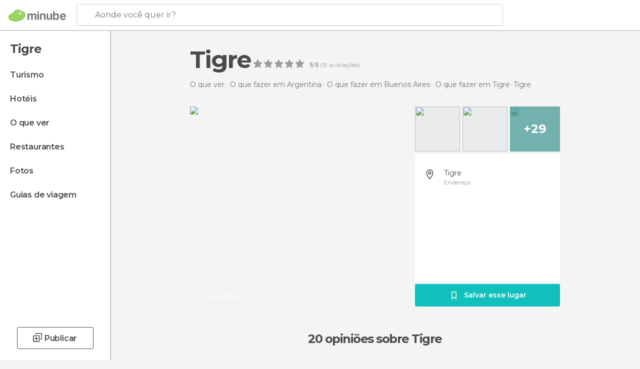

--- FILE ---
content_type: text/html; charset=UTF-8
request_url: https://www.minube.com.br/sitio-preferido/tigre--a721
body_size: 53632
content:

 
 <!DOCTYPE html><!--[if lt IE 7]> <html class="no-js lt-ie9 lt-ie8 lt-ie7" lang="pt-BR"> <![endif]--><!--[if IE 7]> <html class="no-js lt-ie9 lt-ie8" lang="pt-BR"> <![endif]--><!--[if IE 8]> <html class="no-js lt-ie9" lang="pt-BR"> <![endif]--><!--[if gt IE 8]><!--><html class="no-js" lang="pt-BR"> <!--<![endif]--><head><meta charset="UTF-8"/><meta http-equiv="Content-Type" content="text/html; charset=UTF-8"/><meta http-equiv="X-UA-COMPATIBLE" content="IE=edge"/><meta name="viewport" content="width=device-width, minimum-scale=1.0, initial-scale=1.0"><title>Tigre em Tigre: 20 opiniões e 32 fotos</title><link rel="preconnect" crossorigin="anonymous" href="https://images.mnstatic.com"><link rel="preconnect" crossorigin="anonymous" href="https://assetscdn.mnstatic.com">
 
 <link rel="alternate" hreflang="es-ES" href="https://www.minube.com/rincon/tigre-a601"/><link rel="alternate" hreflang="x-default" href="https://www.minube.com/rincon/tigre-a601" /><link rel="alternate" hreflang="es-MX" href="https://www.minube.com.mx/rincon/tigre-a601"/><link rel="alternate" hreflang="es-CO" href="https://www.minube.com.co/rincon/tigre-a601"/><link rel="alternate" hreflang="es-AR" href="https://www.minube.com.ar/rincon/tigre-a601"/><link rel="alternate" hreflang="it" href="https://www.minube.it/posto-preferito/tigre-periferia-di-buenos-aires-a4419"/><link rel="alternate" hreflang="pt" href="https://www.minube.pt/sitio-preferido/tigre--a721"/><link rel="alternate" hreflang="pt-BR" href="https://www.minube.com.br/sitio-preferido/tigre--a721"/><link rel="alternate" hreflang="fr" href="https://www.monnuage.fr/point-d-interet/tigre-a41319"/><link rel="alternate" hreflang="en-US" href="https://www.minube.net/place/tigre--a601"/><link rel="alternate" hreflang="en-GB" href="https://www.minube.co.uk/place/tigre--a601"/><link rel="alternate" hreflang="es" href="https://www.minube.com/rincon/tigre-a601"/><link rel="alternate" hreflang="en" href="https://www.minube.net/place/tigre--a601"/><meta name="description" content="Tigre em Tigre: conheça os horários, como chegar e onde está, compare preços antes de reservar, veja fotos e leia opiniões"/><link rel="canonical" href="https://www.minube.com.br/sitio-preferido/tigre--a721"/><meta name="keywords"
 content="Tigre, cidades"/><meta name="robots" content="index,follow"/><link rel="apple-touch-icon" sizes="180x180" href="https://contentdelivery.mnstatic.com/1/favicon/apple-touch-icon.png"><link rel="icon" type="image/png" sizes="32x32" href="https://contentdelivery.mnstatic.com/1/favicon/favicon-32x32.png"><link rel="icon" type="image/png" sizes="16x16" href="https://contentdelivery.mnstatic.com/1/favicon/favicon-16x16.png"><link rel="shortcut icon" href="https://contentdelivery.mnstatic.com/1/favicon/favicon.ico"><link rel="manifest" href="/manifest.json"/><meta name="apple-mobile-web-app-title" content="minube" /><meta name="application-name" content="minube" /><meta name="msapplication-config" content="https://contentdelivery.mnstatic.com/1/favicon/browserconfig.xml" /><meta name="theme-color" content="#007A75"/><meta property="og:title" content="Tigre"/><meta property="og:description" content="Eu tenho muitos lugares favoritos, seria difícil escrever sobre todos nesta pequena caixa de 3X9, mas talvez um dos mais surpreendentes e inesperado foi o Tigre, que está na boca do Rio de la Plata em Buenos Aires. Ao entrar na terra, o rio cria um delta e forma pequenas ilhas; em algumas delas há apenas um habitante em outras há restaurantes, e nas maiores, pequenas aldeias com escolas e até igrejas. As crianças das ilhas menores não pegam ônibus, mas esperam pacientes a chegada do barco da escola. A água do rio é escura, o que apenas se vê da superfície são as fortes correntes de água. Ninguém sabe o que está nas profundezas do rio, ninguém sabe quem vive em cada uma das milhares de ilhas, onde se esconderam os perseguidos durante a ditadura militar e os soldados após a ditadura."/><meta property="og:image" content="https://images.mnstatic.com/e4/4a/e44a49c94707c599f48391372ca6b9ce.jpg?quality=75&format=png&fit=crop&width=980&height=880&aspect_ratio=980%3A880"/><meta property="og:site_name" content="Minube"/><meta property="og:type" content="website"/><meta name="twitter:card" content="summary"/><meta name="twitter:title" content="Tigre"/><meta name="twitter:description" content="Eu tenho muitos lugares favoritos, seria difícil escrever sobre todos nesta pequena caixa de 3X9, mas talvez um dos mais surpreendentes e inesperado foi o Tigre, que está na boca do Rio de la Plata em Buenos Aires. Ao entrar na terra, o rio cria um delta e forma pequenas ilhas; em algumas delas há apenas um habitante em outras há restaurantes, e nas maiores, pequenas aldeias com escolas e até igrejas. As crianças das ilhas menores não pegam ônibus, mas esperam pacientes a chegada do barco da escola. A água do rio é escura, o que apenas se vê da superfície são as fortes correntes de água. Ninguém sabe o que está nas profundezas do rio, ninguém sabe quem vive em cada uma das milhares de ilhas, onde se esconderam os perseguidos durante a ditadura militar e os soldados após a ditadura."/><meta name="twitter:image:src" content="https://images.mnstatic.com/e4/4a/e44a49c94707c599f48391372ca6b9ce.jpg?quality=75&format=png&fit=crop&width=980&height=880&aspect_ratio=980%3A880"/><meta name="twitter:site" content="@minube"/><meta name="twitter:domain" value="minube.com" /><meta property="al:ios:app_name" content="minube"><meta property="al:ios:app_store_id" content="440277010"><meta property="twitter:app:id:ipad" name="twitter:app:id:ipad" content="440277010"><meta property="twitter:app:id:iphone" name="twitter:app:id:iphone" content="440277010"><link rel="prefetch" href="https://www.minube.com/assets/css/min/production/src/layouts/users/login.css">
<link rel='preload' as='style' href='https://fonts.minube.com/avenir.css' onload='this.rel="stylesheet"'><link rel="stylesheet" type="text/css" href="https://fonts.minube.com/avenir.css" />
<link rel='preload' as='style' href='https://fonts.googleapis.com/css?family=Montserrat:400,600,700|Open+Sans:400,600,700&subset=latin-ext,latin-ext' onload='this.rel="stylesheet"'><link rel="stylesheet" type="text/css" href="https://fonts.googleapis.com/css?family=Montserrat:400,600,700|Open+Sans:400,600,700&amp;subset=latin-ext,latin-ext" />
<link rel='preload' as='style' href='https://assetscdn.mnstatic.com/css/zzjs-77626945e29fb5bd84d5efb3d0646722.css'><link rel="stylesheet" type="text/css" href="https://assetscdn.mnstatic.com/css/zzjs-77626945e29fb5bd84d5efb3d0646722.css" />



 
 
 
 
 
 
 
 
 
 
 </head><body>
 

 
 
 <header>
 
<div class="actionBar">
 
<div class="main border ">
 
<div class="logo">
 
 <a class="brand icon_base icon__color_logo
"
 title="Minube"
 href="https://www.minube.com.br/"
 ></a></div> 
 
<div id="mnHeaderFakeInput" class="mnHeaderFakeInput"
 onclick="Minube.services.HeaderUI.focusSearcherHeader();"><div class="mnHeaderFakeInput__box display_table"><div class="display_table_cell"><div class="mnHeaderFakeInput__text"><span>Aonde você quer ir?</span></div></div></div></div><div id="mnHeaderRealInput" class="mnHeaderRealInput "
 style="display: none; opacity: 0;"><input id="mnHeaderSearcherInput" class="mnHeaderSearcherInput"
 type="text" placeholder="" autofocus/><ul id="mnHeaderSearcherResults" class="mnHeaderSearcherResults"></ul><div id="mnHeaderSearcherResultsBackground"
 class="mnHeaderSearcherResultsBackground"
 onclick="Minube.services.HeaderUI.blurSearcher();"></div><div id="mnHeaderSearcherIcon"
 class="icon sp_header_navigate icon--lensRealInput"></div><div class="close" onclick="Minube.services.HeaderUI.blurSearcher();"></div><span style="display:none;" id="gplus_button"
 data-gapiattached="true">Entrar com Google +</span></div><div class="widgets">
 
<div id="mnHeaderOptionsMenu" class="mnHeaderOptionsMenu share" onclick="Minube.services.HeaderUI.initShareTooltip()"><div id="mnHeaderShareTop"><div class="share_icon"></div></div></div>
 
 
<div class="profile_avatar basic"></div> 
 
<div class="mnNavigateSandwich only-mobile activitySearch"><div class="mnNavigateSandwich__lines"></div></div></div></div></div>
 
 


 
 
 </header>
 
 <div class="fullWidth
 "><div class="leftMenu">
 
 <div id="mnNavigate" class="mnNavigate "><div class="mnNavigate__sectionsAction only-mobile"><div class="mnNavigate__section access"><span class="mnNavigate__sectionLink access" id="access_mobile_user" onclick="Minube.services.ProfileUI.openModalLogin(null, true)">Entrar</span></div><div class="section_profile"><div class="mnNavigate__section" onclick="Minube.services.UserSection.goTo('/', 'my_profile')"><span class="mnNavigate__sectionLink">Meu perfil</span></div><div class="mnNavigate__section edit" onclick="Minube.services.UserSection.goTo('/editar/', 'edit')"><span class="mnNavigate__sectionLink">Edite o seu perfil</span></div><div class="mnNavigate__section" onclick="Minube.services.Registration.logout()"><span class="mnNavigate__sectionLink">Sair</span></div><div class="mnNavigate__section"><span class="mnNavigate__sectionLink line"/></div></div><div class="mnNavigate__section share"><span class="mnNavigate__sectionLink share" onclick="Minube.services.HeaderUI.handlerShare()">Compartilhar</span></div><div class="mnNavigate__section"><span class="mnNavigate__sectionLink addExperience" onclick="Minube.services.HeaderUI.headerOpenPoiUpload() ">Deixa a tua opinião</span></div><div class="mnNavigate__section sep"><span class="mnNavigate__sectionLink line"/></div></div><div id="mnNavigate__sectionsBlock" class="mnNavigate__sectionsBlock">
 
 
 <div id="mnNavigate__tabs" class="navTabs mnNavigate__tabs"><ul class="mover"><li class="navItem active categories "
 data-section="categories"
 onclick="Minube.services.Sidebar.switchTab('categories')">
 Menu
 </li>
 
 <li class="navItem filters "
 data-section="filters"
 onclick="Minube.services.Sidebar.switchTab('filters')">
 Filtros
 </li>
 
 </ul></div>
 
 
 <nav role="navigation" class="mnNavigate__navigation"><ul id="mnNavigate__categoriesBlock" class="mnNavigate__categoriesBlock mnNavigate__tabContent active" data-section="categories">
 
 
 <li class="mnNavigate__location ">Tigre</li>
 
 
 
<li class="mnNavigate__section all noCounter"><div class="mnNavigate__icon icon_base icon__all"></div><a class="mnNavigate__sectionLink" href="https://www.minube.com.br/viagens/argentina/buenos_aires/tigre" title="Viagem a Tigre: Turismo em Tigre"> Turismo </a>
 
 </li>
 
  
 
 
<li class="mnNavigate__section sleep noCounter"><div class="mnNavigate__icon icon_base icon__sleep"></div><a class="mnNavigate__sectionLink" href="https://www.minube.com.br/onde-dormir/argentina/buenos_aires/tigre" title="Hospedagens e onde ficar em Tigre"> Hotéis </a>
 
 </li>
 
  
 
 
<li class="mnNavigate__section tosee noCounter"><div class="mnNavigate__icon icon_base icon__tosee"></div><a class="mnNavigate__sectionLink" href="https://www.minube.com.br/o-que-ver/argentina/buenos_aires/tigre" title="O que fazer e o que ver em Tigre: pontos turísticos de Tigre"> O que ver </a>
 
 </li>
 
  
 
 
<li class="mnNavigate__section eat noCounter"><div class="mnNavigate__icon icon_base icon__eat"></div><a class="mnNavigate__sectionLink" href="https://www.minube.com.br/restaurantes/argentina/buenos_aires/tigre" title="Restaurantes em Tigre: Almoçar e jantar"> Restaurantes </a>
 
 </li>
 
  
 
 
<li class="mnNavigate__section pic_gallery noCounter"><div class="mnNavigate__icon icon_base icon__pic_gallery"></div><a class="mnNavigate__sectionLink" href="https://www.minube.com.br/fotos/tigre-c309037" title="Fotos em Tigre"> Fotos </a>
 
 </li>
 
  
 
 
<li class="mnNavigate__section guides noCounter"><div class="mnNavigate__icon icon_base icon__guides"></div><a class="mnNavigate__sectionLink" href="https://www.minube.com.br/guias/argentina/buenos_aires/tigre" title="Guia de viagem de <span> _Tigre_</span>"> Guias de viagem </a>
 
 </li>
 
 
 
 </ul></nav></div><div class="buttonPublish">
 
<div class="buttonMain outline normal withIcon default"
 style=""
 onclick="Minube.services.HeaderUI.headerOpenPoiUpload() "
 ><div class="display_table"><div class="display_table_cell"><span class="icon icon_base ic_post_darkgray"></span><span class="text" style="">Publicar</span></div></div></div></div></div>
 
 
 
 
 </div><div class="content withSidebar ">
 
 
<div class="poiHeaderContainer"><div class="container headerContainer">
 
<div id="poiHeader"><div class="poiHeaderPlacer">
 
<h1 >Tigre</h1><div class="ratingPoiHeader">
 
<div class="ratingHeader"><div class="seoRating" data-rating="5.0000" data-poi-id="721" data-star-hover="0" data-star-selected="0">
 
 <div class="starsRating"><div data-rating="1" class="rating-poi-header-star active-star icon_base full-star"></div><div data-rating="2" class="rating-poi-header-star active-star icon_base full-star"></div><div data-rating="3" class="rating-poi-header-star active-star icon_base full-star"></div><div data-rating="4" class="rating-poi-header-star active-star icon_base full-star"></div><div data-rating="5" class="rating-poi-header-star active-star icon_base full-star"></div></div>
 
<div class="ratingSideText"><div data-rating-text="Excelente" data-rating="5"></div><div data-rating-text="Ótimo" data-rating="4"></div><div data-rating-text="Bom" data-rating="3"></div><div data-rating-text="Ok" data-rating="2"></div><div data-rating-text="Pouco recomendável" data-rating="1"></div></div>
 
<div class="ratingTextDefault"><div><label class="rating_text_default mnormal">5</label><label class="rating_text_default">/</label><label class="rating_text_default mnormal">5</label><label class="rating_text_default">&nbsp;(</label><label class="rating_text_default">19</label><label class="rating_text_default">&nbsp;avaliações)
 </label></div></div></div></div></div></div><div class="poiHeaderExtra display-table"><div class="breadcrumbPlacer display-table-cell">
 
<div class="breadcrumb-box" itemscope itemtype="http://schema.org/BreadcrumbList"><ul><li itemprop="itemListElement" itemscope itemtype="http://schema.org/ListItem" ><a title="O que ver perto de mim" href="https://www.minube.com.br/o-que-ver"><b itemprop="name">O que ver</b></a><meta itemprop="position" content="1" /><meta itemprop="item" content="https://www.minube.com.br/o-que-ver" /></li>
  <li itemprop="itemListElement" itemscope itemtype="http://schema.org/ListItem" ><a title="O que fazer em Argentina e os seus melhores pontos turísticos" href="https://www.minube.com.br/o-que-ver/argentina"><b itemprop="name">O que fazer em Argentina</b></a><meta itemprop="position" content="2" /><meta itemprop="item" content="https://www.minube.com.br/o-que-ver/argentina" /></li>
  <li itemprop="itemListElement" itemscope itemtype="http://schema.org/ListItem" ><a title="O que fazer em Buenos Aires e os seus melhores pontos turísticos" href="https://www.minube.com.br/o-que-ver/argentina/buenos_aires"><b itemprop="name">O que fazer em Buenos Aires</b></a><meta itemprop="position" content="3" /><meta itemprop="item" content="https://www.minube.com.br/o-que-ver/argentina/buenos_aires" /></li>
  <li itemprop="itemListElement" itemscope itemtype="http://schema.org/ListItem" ><a title="O que fazer em Tigre e os seus melhores pontos turísticos" href="https://www.minube.com.br/o-que-ver/argentina/buenos_aires/tigre"><b itemprop="name">O que fazer em Tigre</b></a><meta itemprop="position" content="4" /><meta itemprop="item" content="https://www.minube.com.br/o-que-ver/argentina/buenos_aires/tigre" /></li><li class="last" ><span>Tigre</span></li></ul></div></div><div class="poiHeaderExtraInfo display-table-cell"></div></div></div>
 

 
<div id="poiSubheader"><div class="viewer"><div class="placer"><a href="https://photo620x400.mnstatic.com/e44a49c94707c599f48391372ca6b9ce/tigre.jpg" title="Fotos Tigre"
 data-pictureId="1780" onclick="Minube.services.Experiences.openGallery(this); return false;"><link rel="preload" as="image" href="https://photo620x400.mnstatic.com/e44a49c94707c599f48391372ca6b9ce/tigre.jpg?quality=70" type="image/webp"/><img title="Fotos Tigre" class="image" src="https://photo620x400.mnstatic.com/e44a49c94707c599f48391372ca6b9ce/tigre.jpg" alt="Tigre"/><div class="caption">32 fotos de Tigre</div>
 
 </a></div></div>
 
<div class="infoModule">
 
<div class="info-pictures"><img class="picture-item" src="[data-uri]"
 data-pictureId="403802" onclick="Minube.services.Experiences.openGallery(this)"
 data-src="https://images.mnstatic.com/c3/dc/c3dc32c37dc129adbe1e8f9d176b874f.jpg?quality=75&amp;format=png&amp;fit=crop&amp;width=100&amp;height=90&amp;aspect_ratio=100%3A90"
 data-dynamic-source="1" /><img class="picture-item" src="[data-uri]"
 data-pictureId="7446727" onclick="Minube.services.Experiences.openGallery(this)"
 data-src="https://images.mnstatic.com/68/db/68dbf689d55f5ac2c068a43725d899d6.jpg?quality=75&amp;format=png&amp;fit=crop&amp;width=100&amp;height=90&amp;aspect_ratio=100%3A90"
 data-dynamic-source="1" /><div class="picture-item-bg" data-pictureId="7460136" onclick="Minube.services.Experiences.openGallery(this)"><img class="picture-item" src="[data-uri]"
 data-src="https://images.mnstatic.com/ec/b8/ecb8c3987b18b89024dd7bee26d0182a.jpg?quality=75&amp;format=png&amp;fit=crop&amp;width=100&amp;height=90&amp;aspect_ratio=100%3A90"
 data-dynamic-source="1" width="100" height="90"><div class="totalUserPics">+29</div></div></div><div class="poi-info">
 
 
 
 
 <div class="info-item address fillbox" onclick=""><div class="display-table"><div class="display-table-cell"><a class="data" href="javascript:void(0)" title="Endereço Tigre" rel="nofollow" onclick="Minube.services.PoiSubHeader.sendToNativeMap('Tigre', -34.425346, -58.583635)">
 Tigre
 </a><span>Endereço</span></div></div><div class="border"></div></div></div>
 
<div class="save-poi"><div class="display_table"><div class="display_table_cell"><div class="saveItem" data-poi_id="721" onclick="Minube.services.PoiSubHeader.savePoi();"><div class="icon"></div><label>
 Salvar esse lugar
 </label><label class="savedItem">
 Guardado
 </label></div></div></div></div></div></div></div></div><div class="poiTopAds"><div class="container">
 
 <div class="header_block header_display_top topinside withoutMainRivers"
 id="header_display_top"><div class="display_top screen_minube_tags" id="display_top" data-screenauthminube="468x60_TOP,728x90_TOP,970x90_TOP"></div></div></div></div><div class="poiSubTitle"><div class="container"><h2>
 20 opiniões <span>sobre Tigre</span></h2></div></div><div class="onlyMobile"><div class="collaboratorsPlacerMobile"></div></div>
 

 
 
 <div class="experiencesContainer"><div class="container">
 
<article itemprop="comment" itemscope="" itemtype="https://schema.org/Comment" class="poiExperience " id="experience64853" data-comment-id="2062420" data-user-id="64853"><div itemprop="author" itemscope="" itemtype="https://schema.org/Person" class="avatarContainer" data-user-id="64853" data-tooltip-hash="314b53aa73637c7958a21227e5836cf1"><div title="anaaranda" class="avatarImage" data-src="https://avatars.mnstatic.com/noavt_1_80x80.png"></div>
 
 <div itemprop="name" class="username userTooltipLauncher">
 ana aranda 
 </div></div><div itemprop="text" class="textContainer">
 
<h3 class="title" data-translate-content-title="off">Tigre</h3> 
<div class="content" data-translate-content-text="off"><p>Eu tenho muitos lugares favoritos, seria difícil escrever sobre todos nesta pequena caixa de 3X9, mas talvez um dos mais surpreendentes e inesperado foi o Tigre, que está na boca do Rio de la Plata em Buenos Aires. Ao entrar na terra, o rio cria um delta e forma pequenas ilhas; em algumas delas há apenas um habitante em outras há restaurantes, e nas maiores, pequenas aldeias com escolas e até igrejas. As crianças das ilhas menores não pegam ônibus, mas esperam pacientes a chegada do barco da escola. A água do rio é escura, o que apenas se vê da superfície são as fortes correntes de água. Ninguém</p><div class="whiteOverlay"></div><div class="remainingText"></div></div>
 
<div class="linkAction " data-translate-content-text="off" onclick="" >
 Ler mais
</div></div>
 
<div class="picturesContainer"></div><div class="buttonsContainer">
 
 <div class="likeButton " data-likes-count="0"
 data-poi-id="721" data-user-id="64853"><div class="text">
 Like
 </div><span class="icon_base icon__like "></span></div> </div></article>
 
 <div id="adsforsearch_content"
 class="adsforsearch_content " style="margin-top: 20px" data-function-ads="loadRoba"><div id="v-minube-br"></div><script data-cfasync="false">( function ( v, d, o, ai ) {
 ai = d.createElement( 'script' );
 ai.defer = true;
 ai.async = true;
 ai.src = v.location.protocol + '//a.vdo.ai/core/v-minube-br/vdo.ai.js';
 d.head.appendChild( ai );
 } )( window, document );</script></div>
  
<article itemprop="comment" itemscope="" itemtype="https://schema.org/Comment" class="poiExperience " id="experience8207908" data-comment-id="6673453" data-user-id="8207908"><div itemprop="author" itemscope="" itemtype="https://schema.org/Person" class="avatarContainer" data-user-id="8207908" data-tooltip-hash="5c9441ccd1db35f6b84fdaf07d048480"><div title="eldissandraambrosiotomz" class="avatarImage" data-src="https://avatars.mnstatic.com/8207908_80x80.jpg"></div>
 
 <div itemprop="name" class="username userTooltipLauncher">
 Eldissandra Ambrósio Tomáz
 </div></div><div itemprop="text" class="textContainer">
 
<h3 class="title" data-translate-content-title="off">Lugar muito lindo, com um centro comercial enorme</h3> <div class="rating">
 
<div class="staticRating">
 
 <div class="starsRating"><div data-rating="1" class="rating-experience active-star icon_base full-star"></div><div data-rating="2" class="rating-experience active-star icon_base full-star"></div><div data-rating="3" class="rating-experience active-star icon_base full-star"></div><div data-rating="4" class="rating-experience active-star icon_base full-star"></div><div data-rating="5" class="rating-experience active-star icon_base full-star"></div></div>
 
<div class="ratingSideText"><div class="ratingTextShown">Excelente</div></div></div></div>
 
<div class="content" data-translate-content-text="off"><p>Lugar muito lindo, com um centro comercial enorme. vale muito a pena conhecer e fazer um passeio pelo Rio Ela Tigre.</p></div></div>
 
<div class="picturesContainer"><img data-dynamic-source="1" class="picture" data-pictureId="10738194"
 onclick="Minube.services.Experiences.openUserGallery(this, 8207908)"
 src="[data-uri]" data-src="https://images.mnstatic.com/1c/4d/1c4de4e10cbb423f42f58ec0317f56b7.jpg?quality=75&amp;format=png&amp;fit=crop&amp;width=65&amp;height=65&amp;aspect_ratio=65%3A65"><img data-dynamic-source="1" class="picture" data-pictureId="10738193"
 onclick="Minube.services.Experiences.openUserGallery(this, 8207908)"
 src="[data-uri]" data-src="https://images.mnstatic.com/78/c3/78c30475d2d501a180de67979a08b85f.jpg?quality=75&amp;format=png&amp;fit=crop&amp;width=65&amp;height=65&amp;aspect_ratio=65%3A65"><div class="pictureBackground" onclick="Minube.services.Experiences.openUserGallery(this, 8207908)"><img data-dynamic-source="1" class="backgroundFill" src="[data-uri]" data-src="https://images.mnstatic.com/79/d7/79d7d9ba3b121189529eaf68e9936e97.jpg?quality=75&amp;format=png&amp;fit=crop&amp;width=65&amp;height=65&amp;aspect_ratio=65%3A65"><div class="totalUserPics">+2</div></div></div><div class="buttonsContainer">
 
 <div class="likeButton " data-likes-count="0"
 data-poi-id="721" data-user-id="8207908"><div class="text">
 Like
 </div><span class="icon_base icon__like "></span></div> </div></article>
 
<article itemprop="comment" itemscope="" itemtype="https://schema.org/Comment" class="poiExperience " id="experience731" data-comment-id="1984744" data-user-id="731"><div itemprop="author" itemscope="" itemtype="https://schema.org/Person" class="avatarContainer" data-user-id="731" data-tooltip-hash="58b48e8e6d84af9106432d45f6558cae"><div title="josemiguel.rubio" class="avatarImage" data-src="https://avatars.mnstatic.com/731_80x80_2.jpg"></div>
 
 <div itemprop="name" class="username userTooltipLauncher">
 josemiguel.rubio
 </div></div><div itemprop="text" class="textContainer">
 
<h3 class="title" data-translate-content-title="off">Tigre</h3> 
<div class="content" data-translate-content-text="off"><p>Na perféria de Buenos Aires, Tigre merece um passeio. É numa zona de Canais onde o serviço público é feito a barco Em Tigre os Argentinos têm a sua residência de fim de semana.</p></div></div>
 
<div class="picturesContainer"><img data-dynamic-source="1" class="picture" data-pictureId="1780"
 onclick="Minube.services.Experiences.openUserGallery(this, 731)"
 src="[data-uri]" data-src="https://images.mnstatic.com/e4/4a/e44a49c94707c599f48391372ca6b9ce.jpg?quality=75&amp;format=png&amp;fit=crop&amp;width=65&amp;height=65&amp;aspect_ratio=65%3A65"><img data-dynamic-source="1" class="picture" data-pictureId="1781"
 onclick="Minube.services.Experiences.openUserGallery(this, 731)"
 src="[data-uri]" data-src="https://images.mnstatic.com/0b/60/0b60e17565538eca5ca9bfd06c184780.jpg?quality=75&amp;format=png&amp;fit=crop&amp;width=65&amp;height=65&amp;aspect_ratio=65%3A65"><img data-dynamic-source="1" class="picture onlyThreePics" data-pictureId="1778"
 onclick="Minube.services.Experiences.openUserGallery(this, 731)"
 src="[data-uri]" data-src="https://images.mnstatic.com/b8/a6/b8a6ecfd12f130b0f3d9bfe186653064.jpg?quality=75&amp;format=png&amp;fit=crop&amp;width=65&amp;height=65&amp;aspect_ratio=65%3A65"></div><div class="buttonsContainer">
 
 <div class="likeButton " data-likes-count="0"
 data-poi-id="721" data-user-id="731"><div class="text">
 Like
 </div><span class="icon_base icon__like "></span></div> </div></article>
 
<article itemprop="comment" itemscope="" itemtype="https://schema.org/Comment" class="poiExperience " id="experience6109116" data-comment-id="2264980" data-user-id="6109116"><div itemprop="author" itemscope="" itemtype="https://schema.org/Person" class="avatarContainer" data-user-id="6109116" data-tooltip-hash="1230defea2eaa0de4134d412c2deedb8"><div title="edasimoes" class="avatarImage" data-src="https://avatars.mnstatic.com/noavt_2_80x80.png"></div>
 
 <div itemprop="name" class="username userTooltipLauncher">
 Eda Simoes
 </div></div><div itemprop="text" class="textContainer">
 
<h3 class="title addSpace" data-translate-content-title="off">Entardecer em Tigre.</h3> </div>
 
<div class="picturesContainer"><img data-dynamic-source="1" class="picture" data-pictureId="8655061"
 onclick="Minube.services.Experiences.openUserGallery(this, 6109116)"
 src="[data-uri]" data-src="https://images.mnstatic.com/f6/35/f6353313860888c1836d5b8dfdce4f13.jpg?quality=75&amp;format=png&amp;fit=crop&amp;width=65&amp;height=65&amp;aspect_ratio=65%3A65"></div><div class="buttonsContainer">
 
 <div class="likeButton " data-likes-count="0"
 data-poi-id="721" data-user-id="6109116"><div class="text">
 Like
 </div><span class="icon_base icon__like "></span></div> </div></article>
 
<article itemprop="comment" itemscope="" itemtype="https://schema.org/Comment" class="poiExperience " id="experience5087741" data-comment-id="1795239" data-user-id="5087741"><div itemprop="author" itemscope="" itemtype="https://schema.org/Person" class="avatarContainer" data-user-id="5087741" data-tooltip-hash="1e77d68ef8146e63e3086327bb3d90cf"><div title="JessiSwi" class="avatarImage" data-src="https://avatars.mnstatic.com/5087741_80x80.jpg"></div>
 
 <div itemprop="name" class="username userTooltipLauncher">
 Jessica Swiderski
 </div></div><div itemprop="text" class="textContainer showTranslated">
 
<h3 class="title" data-translate-content-title="on"></h3> 
<h3 class="title" data-translate-content-title="off"></h3> <div class="rating">
 
<div class="staticRating">
 
 <div class="starsRating"><div data-rating="1" class="rating-experience active-star icon_base full-star"></div><div data-rating="2" class="rating-experience active-star icon_base full-star"></div><div data-rating="3" class="rating-experience active-star icon_base full-star"></div><div data-rating="4" class="rating-experience active-star icon_base full-star"></div><div data-rating="5" class="rating-experience active-star icon_base full-star"></div></div>
 
<div class="ratingSideText"><div class="ratingTextShown">Excelente</div></div></div></div></div>
 
<div class="picturesContainer"><img data-dynamic-source="1" class="picture" data-pictureId="7446727"
 onclick="Minube.services.Experiences.openUserGallery(this, 5087741)"
 src="[data-uri]" data-src="https://images.mnstatic.com/68/db/68dbf689d55f5ac2c068a43725d899d6.jpg?quality=75&amp;format=png&amp;fit=crop&amp;width=65&amp;height=65&amp;aspect_ratio=65%3A65"><img data-dynamic-source="1" class="picture" data-pictureId="7446722"
 onclick="Minube.services.Experiences.openUserGallery(this, 5087741)"
 src="[data-uri]" data-src="https://images.mnstatic.com/4d/77/4d775aa51f85d353a9534a97622c28c7.jpg?quality=75&amp;format=png&amp;fit=crop&amp;width=65&amp;height=65&amp;aspect_ratio=65%3A65"><div class="pictureBackground" onclick="Minube.services.Experiences.openUserGallery(this, 5087741)"><img data-dynamic-source="1" class="backgroundFill" src="[data-uri]" data-src="https://images.mnstatic.com/bc/38/bc38bb6a8fc8190e04ef54b4fc4a2a72.jpg?quality=75&amp;format=png&amp;fit=crop&amp;width=65&amp;height=65&amp;aspect_ratio=65%3A65"><div class="totalUserPics">+6</div></div></div><div class="buttonsContainer">
 
<div class="experienceButton translateButton" data-translated="1"
 onclick="Minube.services.Experiences.toggleTranslateContent(1795239, 5087741)"><div class="text">
 Ver original
 </div><span class="icon_base icon__translate"></span></div><div class="likeButton " data-likes-count="0"
 data-poi-id="721" data-user-id="5087741"><div class="text">
 Like
 </div><span class="icon_base icon__like "></span></div> </div></article>
 
<article itemprop="comment" itemscope="" itemtype="https://schema.org/Comment" class="poiExperience " id="experience5088111" data-comment-id="1795240" data-user-id="5088111"><div itemprop="author" itemscope="" itemtype="https://schema.org/Person" class="avatarContainer" data-user-id="5088111" data-tooltip-hash="aff863a2a96e8a3445150e909fd7e716"><div title="marieaureliegraff" class="avatarImage" data-src="https://avatars.mnstatic.com/5088111_80x80_2.jpg"></div>
 
 <div itemprop="name" class="username userTooltipLauncher">
 Marie &amp; Matt
 </div></div><div itemprop="text" class="textContainer showTranslated">
 
<h3 class="title" data-translate-content-title="on"></h3> 
<h3 class="title" data-translate-content-title="off"></h3> <div class="rating">
 
<div class="staticRating">
 
 <div class="starsRating"><div data-rating="1" class="rating-experience active-star icon_base full-star"></div><div data-rating="2" class="rating-experience active-star icon_base full-star"></div><div data-rating="3" class="rating-experience active-star icon_base full-star"></div><div data-rating="4" class="rating-experience active-star icon_base full-star"></div><div data-rating="5" class="rating-experience active-star icon_base full-star"></div></div>
 
<div class="ratingSideText"><div class="ratingTextShown">Excelente</div></div></div></div></div>
 
<div class="picturesContainer"><img data-dynamic-source="1" class="picture" data-pictureId="7460136"
 onclick="Minube.services.Experiences.openUserGallery(this, 5088111)"
 src="[data-uri]" data-src="https://images.mnstatic.com/ec/b8/ecb8c3987b18b89024dd7bee26d0182a.jpg?quality=75&amp;format=png&amp;fit=crop&amp;width=65&amp;height=65&amp;aspect_ratio=65%3A65"><img data-dynamic-source="1" class="picture" data-pictureId="7460137"
 onclick="Minube.services.Experiences.openUserGallery(this, 5088111)"
 src="[data-uri]" data-src="https://images.mnstatic.com/c6/cf/c6cf5837c70d91b8f6d9706cc3803526.jpg?quality=75&amp;format=png&amp;fit=crop&amp;width=65&amp;height=65&amp;aspect_ratio=65%3A65"></div><div class="buttonsContainer">
 
<div class="experienceButton translateButton" data-translated="1"
 onclick="Minube.services.Experiences.toggleTranslateContent(1795240, 5088111)"><div class="text">
 Ver original
 </div><span class="icon_base icon__translate"></span></div><div class="likeButton " data-likes-count="0"
 data-poi-id="721" data-user-id="5088111"><div class="text">
 Like
 </div><span class="icon_base icon__like "></span></div> </div></article>
 
<article itemprop="comment" itemscope="" itemtype="https://schema.org/Comment" class="poiExperience " id="experience2158311" data-comment-id="2269507" data-user-id="2158311"><div itemprop="author" itemscope="" itemtype="https://schema.org/Person" class="avatarContainer" data-user-id="2158311" data-tooltip-hash="f08c031002f47a839981b2736d602b7d"><div title="andy-dubrowsky" class="avatarImage" data-src="https://avatars.mnstatic.com/2158311_80x80.jpg"></div>
 
 <div itemprop="name" class="username userTooltipLauncher">
 Andy Dubrowsky
 </div></div><div itemprop="text" class="textContainer showTranslated">
 
<h3 class="title" data-translate-content-title="on"></h3> 
<h3 class="title" data-translate-content-title="off"></h3> </div>
 
<div class="picturesContainer"><img data-dynamic-source="1" class="picture" data-pictureId="8709691"
 onclick="Minube.services.Experiences.openUserGallery(this, 2158311)"
 src="[data-uri]" data-src="https://images.mnstatic.com/c5/39/c539f41686c2c349e51c0c6f5d8c6530.jpg?quality=75&amp;format=png&amp;fit=crop&amp;width=65&amp;height=65&amp;aspect_ratio=65%3A65"></div><div class="buttonsContainer">
 
<div class="experienceButton translateButton" data-translated="1"
 onclick="Minube.services.Experiences.toggleTranslateContent(2269507, 2158311)"><div class="text">
 Ver original
 </div><span class="icon_base icon__translate"></span></div><div class="likeButton " data-likes-count="0"
 data-poi-id="721" data-user-id="2158311"><div class="text">
 Like
 </div><span class="icon_base icon__like "></span></div> </div></article>
 
<article itemprop="comment" itemscope="" itemtype="https://schema.org/Comment" class="poiExperience " id="experience5618735" data-comment-id="2184869" data-user-id="5618735"><div itemprop="author" itemscope="" itemtype="https://schema.org/Person" class="avatarContainer" data-user-id="5618735" data-tooltip-hash="ca1e0f0a1449f35a27058fb95fdfd0f6"><div title="mariaalejandrabenitezguzzetti" class="avatarImage" data-src="https://avatars.mnstatic.com/5618735_80x80.jpg"></div>
 
 <div itemprop="name" class="username userTooltipLauncher">
 Maria Alejandra Benítez Guzzetti
 </div></div><div itemprop="text" class="textContainer showTranslated">
 
<h3 class="title" data-translate-content-title="on"></h3> 
<h3 class="title" data-translate-content-title="off"></h3> </div>
 
<div class="picturesContainer"><img data-dynamic-source="1" class="picture" data-pictureId="7923468"
 onclick="Minube.services.Experiences.openUserGallery(this, 5618735)"
 src="[data-uri]" data-src="https://images.mnstatic.com/6b/63/6b634169dc748e92e2a26278c11d74b1.jpg?quality=75&amp;format=png&amp;fit=crop&amp;width=65&amp;height=65&amp;aspect_ratio=65%3A65"></div><div class="buttonsContainer">
 
<div class="experienceButton translateButton" data-translated="1"
 onclick="Minube.services.Experiences.toggleTranslateContent(2184869, 5618735)"><div class="text">
 Ver original
 </div><span class="icon_base icon__translate"></span></div><div class="likeButton " data-likes-count="0"
 data-poi-id="721" data-user-id="5618735"><div class="text">
 Like
 </div><span class="icon_base icon__like "></span></div> </div></article>
 
<article itemprop="comment" itemscope="" itemtype="https://schema.org/Comment" class="poiExperience " id="experience7618224" data-comment-id="6507042" data-user-id="7618224"><div itemprop="author" itemscope="" itemtype="https://schema.org/Person" class="avatarContainer" data-user-id="7618224" data-tooltip-hash="0dadbe507885ca9b840919e4bf551693"><div title="milicarlo" class="avatarImage" data-src="https://avatars.mnstatic.com/7618224_80x80.jpg"></div>
 
 <div itemprop="name" class="username userTooltipLauncher">
 Mili Carlo
 </div></div><div itemprop="text" class="textContainer showTranslated">
 
<h3 class="title" data-translate-content-title="on"></h3> 
<h3 class="title" data-translate-content-title="off"></h3> <div class="rating">
 
<div class="staticRating">
 
 <div class="starsRating"><div data-rating="1" class="rating-experience active-star icon_base full-star"></div><div data-rating="2" class="rating-experience active-star icon_base full-star"></div><div data-rating="3" class="rating-experience active-star icon_base full-star"></div><div data-rating="4" class="rating-experience active-star icon_base full-star"></div><div data-rating="5" class="rating-experience active-star icon_base full-star"></div></div>
 
<div class="ratingSideText"><div class="ratingTextShown">Excelente</div></div></div></div></div>
 
<div class="picturesContainer"><img data-dynamic-source="1" class="picture" data-pictureId="10483436"
 onclick="Minube.services.Experiences.openUserGallery(this, 7618224)"
 src="[data-uri]" data-src="https://images.mnstatic.com/ab/0d/ab0d50bb31daea57497f7e579a0d3bfe.jpg?quality=75&amp;format=png&amp;fit=crop&amp;width=65&amp;height=65&amp;aspect_ratio=65%3A65"></div><div class="buttonsContainer">
 
<div class="experienceButton translateButton" data-translated="1"
 onclick="Minube.services.Experiences.toggleTranslateContent(6507042, 7618224)"><div class="text">
 Ver original
 </div><span class="icon_base icon__translate"></span></div><div class="likeButton " data-likes-count="0"
 data-poi-id="721" data-user-id="7618224"><div class="text">
 Like
 </div><span class="icon_base icon__like "></span></div> </div></article>
 
<article itemprop="comment" itemscope="" itemtype="https://schema.org/Comment" class="poiExperience " id="experience163681" data-comment-id="259361" data-user-id="163681"><div itemprop="author" itemscope="" itemtype="https://schema.org/Person" class="avatarContainer" data-user-id="163681" data-tooltip-hash="49715cc389febf27786c43c1e29484d9"><div title="elisadelafuente" class="avatarImage" data-src="https://avatars.mnstatic.com/163681_80x80_2.jpg"></div>
 
 <div itemprop="name" class="username userTooltipLauncher">
 ELISA DE LA FUENTE
 </div></div><div itemprop="text" class="textContainer showTranslated">
 
<h3 class="title" data-translate-content-title="on"></h3> 
<h3 class="title" data-translate-content-title="off"></h3> </div>
 
<div class="picturesContainer"><img data-dynamic-source="1" class="picture" data-pictureId="403802"
 onclick="Minube.services.Experiences.openUserGallery(this, 163681)"
 src="[data-uri]" data-src="https://images.mnstatic.com/c3/dc/c3dc32c37dc129adbe1e8f9d176b874f.jpg?quality=75&amp;format=png&amp;fit=crop&amp;width=65&amp;height=65&amp;aspect_ratio=65%3A65"><img data-dynamic-source="1" class="picture" data-pictureId="403801"
 onclick="Minube.services.Experiences.openUserGallery(this, 163681)"
 src="[data-uri]" data-src="https://images.mnstatic.com/f2/ba/f2ba2dbde61f93618c378b4d8b4e8e53.jpg?quality=75&amp;format=png&amp;fit=crop&amp;width=65&amp;height=65&amp;aspect_ratio=65%3A65"><div class="pictureBackground" onclick="Minube.services.Experiences.openUserGallery(this, 163681)"><img data-dynamic-source="1" class="backgroundFill" src="[data-uri]" data-src="https://images.mnstatic.com/f7/79/f7793a98ed52ea425256018ca0af1f9e.jpg?quality=75&amp;format=png&amp;fit=crop&amp;width=65&amp;height=65&amp;aspect_ratio=65%3A65"><div class="totalUserPics">+2</div></div></div><div class="buttonsContainer">
 
<div class="experienceButton translateButton" data-translated="1"
 onclick="Minube.services.Experiences.toggleTranslateContent(259361, 163681)"><div class="text">
 Ver original
 </div><span class="icon_base icon__translate"></span></div><div class="likeButton " data-likes-count="0"
 data-poi-id="721" data-user-id="163681"><div class="text">
 Like
 </div><span class="icon_base icon__like "></span></div> </div></article>
 
<article itemprop="comment" itemscope="" itemtype="https://schema.org/Comment" class="poiExperience " id="experience4675541" data-comment-id="2309196" data-user-id="4675541"><div itemprop="author" itemscope="" itemtype="https://schema.org/Person" class="avatarContainer" data-user-id="4675541" data-tooltip-hash="80a06243f825944f8aa70fd8cf421c41"><div title="ettorecor%27amonje" class="avatarImage" data-src="https://avatars.mnstatic.com/noavt_6_80x80.png"></div>
 
 <div itemprop="name" class="username userTooltipLauncher">
 Ettore Cor&#039;a Monje
 </div></div><div itemprop="text" class="textContainer showTranslated">
 
<h3 class="title" data-translate-content-title="on"></h3> 
<h3 class="title" data-translate-content-title="off"></h3> </div>
 
<div class="picturesContainer"><img data-dynamic-source="1" class="picture" data-pictureId="9062287"
 onclick="Minube.services.Experiences.openUserGallery(this, 4675541)"
 src="[data-uri]" data-src="https://images.mnstatic.com/c8/7c/c87caa9d3d4ad36f7a7e90784cf1269f.jpg?quality=75&amp;format=png&amp;fit=crop&amp;width=65&amp;height=65&amp;aspect_ratio=65%3A65"><img data-dynamic-source="1" class="picture" data-pictureId="9062286"
 onclick="Minube.services.Experiences.openUserGallery(this, 4675541)"
 src="[data-uri]" data-src="https://images.mnstatic.com/84/a4/84a4058fcf636df4fa70ca4b279ecc62.jpg?quality=75&amp;format=png&amp;fit=crop&amp;width=65&amp;height=65&amp;aspect_ratio=65%3A65"><img data-dynamic-source="1" class="picture onlyThreePics" data-pictureId="9062288"
 onclick="Minube.services.Experiences.openUserGallery(this, 4675541)"
 src="[data-uri]" data-src="https://images.mnstatic.com/0c/37/0c377a1c4691c9c54ce31020c4a9523f.jpg?quality=75&amp;format=png&amp;fit=crop&amp;width=65&amp;height=65&amp;aspect_ratio=65%3A65"></div><div class="buttonsContainer">
 
<div class="experienceButton translateButton" data-translated="1"
 onclick="Minube.services.Experiences.toggleTranslateContent(2309196, 4675541)"><div class="text">
 Ver original
 </div><span class="icon_base icon__translate"></span></div><div class="likeButton " data-likes-count="0"
 data-poi-id="721" data-user-id="4675541"><div class="text">
 Like
 </div><span class="icon_base icon__like "></span></div> </div></article>
 
<article itemprop="comment" itemscope="" itemtype="https://schema.org/Comment" class="poiExperience " id="experience6610898" data-comment-id="6711258" data-user-id="6610898"><div itemprop="author" itemscope="" itemtype="https://schema.org/Person" class="avatarContainer" data-user-id="6610898" data-tooltip-hash="a0926baec3dbcb68af6215560de742cd"><div title="pablo985716" class="avatarImage" data-src="https://avatars.mnstatic.com/6610898_80x80.jpg"></div>
 
 <div itemprop="name" class="username userTooltipLauncher">
 Pablo
 </div></div><div itemprop="text" class="textContainer showTranslated">
 
<h3 class="title" data-translate-content-title="on"></h3> 
<h3 class="title" data-translate-content-title="off"></h3> <div class="rating">
 
<div class="staticRating">
 
 <div class="starsRating"><div data-rating="1" class="rating-experience active-star icon_base full-star"></div><div data-rating="2" class="rating-experience active-star icon_base full-star"></div><div data-rating="3" class="rating-experience active-star icon_base full-star"></div><div data-rating="4" class="rating-experience active-star icon_base full-star"></div><div data-rating="5" class="rating-experience active-star icon_base full-star"></div></div>
 
<div class="ratingSideText"><div class="ratingTextShown">Excelente</div></div></div></div></div>
 
<div class="picturesContainer"><img data-dynamic-source="1" class="picture" data-pictureId="10810005"
 onclick="Minube.services.Experiences.openUserGallery(this, 6610898)"
 src="[data-uri]" data-src="https://images.mnstatic.com/10/4c/104c408493608179501af53ce0d0bd1b.jpg?quality=75&amp;format=png&amp;fit=crop&amp;width=65&amp;height=65&amp;aspect_ratio=65%3A65"><img data-dynamic-source="1" class="picture" data-pictureId="10810004"
 onclick="Minube.services.Experiences.openUserGallery(this, 6610898)"
 src="[data-uri]" data-src="https://images.mnstatic.com/7b/d2/7bd2fce9b61a6feec9f40d98efb726df.jpg?quality=75&amp;format=png&amp;fit=crop&amp;width=65&amp;height=65&amp;aspect_ratio=65%3A65"></div><div class="buttonsContainer">
 
<div class="experienceButton translateButton" data-translated="1"
 onclick="Minube.services.Experiences.toggleTranslateContent(6711258, 6610898)"><div class="text">
 Ver original
 </div><span class="icon_base icon__translate"></span></div><div class="likeButton " data-likes-count="0"
 data-poi-id="721" data-user-id="6610898"><div class="text">
 Like
 </div><span class="icon_base icon__like "></span></div> </div></article>
 
<article itemprop="comment" itemscope="" itemtype="https://schema.org/Comment" class="poiExperience " id="experience5652120" data-comment-id="2190511" data-user-id="5652120"><div itemprop="author" itemscope="" itemtype="https://schema.org/Person" class="avatarContainer" data-user-id="5652120" data-tooltip-hash="8f49ea8e188eaf7db037532f5cc18885"><div title="florenciabellini" class="avatarImage" data-src="https://avatars.mnstatic.com/noavt_1_80x80.png"></div>
 
 <div itemprop="name" class="username userTooltipLauncher">
 Florencia Bellini
 </div></div><div itemprop="text" class="textContainer showTranslated">
 
<h3 class="title" data-translate-content-title="on"></h3> 
<h3 class="title" data-translate-content-title="off"></h3> </div>
 
<div class="picturesContainer"><img data-dynamic-source="1" class="picture" data-pictureId="8007241"
 onclick="Minube.services.Experiences.openUserGallery(this, 5652120)"
 src="[data-uri]" data-src="https://images.mnstatic.com/eb/ae/ebae990bfc0f7c4b81d4f2a47bf36652.jpg?quality=75&amp;format=png&amp;fit=crop&amp;width=65&amp;height=65&amp;aspect_ratio=65%3A65"></div><div class="buttonsContainer">
 
<div class="experienceButton translateButton" data-translated="1"
 onclick="Minube.services.Experiences.toggleTranslateContent(2190511, 5652120)"><div class="text">
 Ver original
 </div><span class="icon_base icon__translate"></span></div><div class="likeButton " data-likes-count="0"
 data-poi-id="721" data-user-id="5652120"><div class="text">
 Like
 </div><span class="icon_base icon__like "></span></div> </div></article>
 
<article itemprop="comment" itemscope="" itemtype="https://schema.org/Comment" class="poiExperience " id="experience6836603" data-comment-id="2367334" data-user-id="6836603"><div itemprop="author" itemscope="" itemtype="https://schema.org/Person" class="avatarContainer" data-user-id="6836603" data-tooltip-hash="7e50f3e6a18e3275d34cae2efb6e4fb0"><div title="tamarastrack" class="avatarImage" data-src="https://avatars.mnstatic.com/6836603_80x80.jpg"></div>
 
 <div itemprop="name" class="username userTooltipLauncher">
 TAMARA STRACK
 </div></div><div itemprop="text" class="textContainer showTranslated">
 
<h3 class="title" data-translate-content-title="on"></h3> 
<h3 class="title" data-translate-content-title="off"></h3> <div class="rating">
 
<div class="staticRating">
 
 <div class="starsRating"><div data-rating="1" class="rating-experience active-star icon_base full-star"></div><div data-rating="2" class="rating-experience active-star icon_base full-star"></div><div data-rating="3" class="rating-experience active-star icon_base full-star"></div><div data-rating="4" class="rating-experience active-star icon_base full-star"></div><div data-rating="5" class="rating-experience active-star icon_base full-star"></div></div>
 
<div class="ratingSideText"><div class="ratingTextShown">Excelente</div></div></div></div></div>
 
<div class="picturesContainer"><img data-dynamic-source="1" class="picture" data-pictureId="9825790"
 onclick="Minube.services.Experiences.openUserGallery(this, 6836603)"
 src="[data-uri]" data-src="https://images.mnstatic.com/2c/a2/2ca23e3e8fe9294935ddc99face9d82c.jpg?quality=75&amp;format=png&amp;fit=crop&amp;width=65&amp;height=65&amp;aspect_ratio=65%3A65"></div><div class="buttonsContainer">
 
<div class="experienceButton translateButton" data-translated="1"
 onclick="Minube.services.Experiences.toggleTranslateContent(2367334, 6836603)"><div class="text">
 Ver original
 </div><span class="icon_base icon__translate"></span></div><div class="likeButton " data-likes-count="0"
 data-poi-id="721" data-user-id="6836603"><div class="text">
 Like
 </div><span class="icon_base icon__like "></span></div> </div></article>
 
<article itemprop="comment" itemscope="" itemtype="https://schema.org/Comment" class="poiExperience " id="experience8256260" data-comment-id="6682488" data-user-id="8256260"><div itemprop="author" itemscope="" itemtype="https://schema.org/Person" class="avatarContainer" data-user-id="8256260" data-tooltip-hash="c5b631159eb70b68083d9f97999c1e01"><div title="sl380" class="avatarImage" data-src="https://avatars.mnstatic.com/8256260_80x80.jpg"></div>
 
 <div itemprop="name" class="username userTooltipLauncher">
 S L 
 </div></div><div itemprop="text" class="textContainer showTranslated">
 
<h3 class="title" data-translate-content-title="on"></h3> 
<h3 class="title" data-translate-content-title="off"></h3> <div class="rating">
 
<div class="staticRating">
 
 <div class="starsRating"><div data-rating="1" class="rating-experience active-star icon_base full-star"></div><div data-rating="2" class="rating-experience active-star icon_base full-star"></div><div data-rating="3" class="rating-experience active-star icon_base full-star"></div><div data-rating="4" class="rating-experience active-star icon_base full-star"></div><div data-rating="5" class="rating-experience active-star icon_base full-star"></div></div>
 
<div class="ratingSideText"><div class="ratingTextShown">Excelente</div></div></div></div></div>
 
<div class="picturesContainer"></div><div class="buttonsContainer">
 
<div class="experienceButton translateButton" data-translated="1"
 onclick="Minube.services.Experiences.toggleTranslateContent(6682488, 8256260)"><div class="text">
 Ver original
 </div><span class="icon_base icon__translate"></span></div><div class="likeButton " data-likes-count="0"
 data-poi-id="721" data-user-id="8256260"><div class="text">
 Like
 </div><span class="icon_base icon__like "></span></div> </div></article>
 
 <div class="paginationButton">
 
<div class="buttonAction pager accept standard" id=""
 onclick=" "><div class="display_table"><div class="display_table_cell"><label>Ver mais 5</label></div></div></div></div>
 
 
 </div></div>
 
 
 
 
 
 
 
 
 
<div class="poisRating"><div class="ratingTitle">
 Você já esteve aqui?
 </div><div class="ratingPlacerPoi">
 

<div class="activeRating" data-rating="0" data-poi-id="721" data-star-hover="0" data-star-selected="0">
 
 <div class="starsRating"><div class="handAnimation"></div><div data-rating="1" class="starsRating active-star icon_base empty-star"></div><div data-rating="2" class="starsRating active-star icon_base empty-star"></div><div data-rating="3" class="starsRating active-star icon_base empty-star"></div><div data-rating="4" class="starsRating active-star icon_base empty-star"></div><div data-rating="5" class="starsRating active-star icon_base empty-star"></div></div>
 
<div class="ratingSideText"><div data-rating-text="Excelente" data-rating="5"></div><div data-rating-text="Ótimo" data-rating="4"></div><div data-rating-text="Bom" data-rating="3"></div><div data-rating-text="Ok" data-rating="2"></div><div data-rating-text="Pouco recomendável" data-rating="1"></div><span class="ratingTextDefault">Compartilhe as suas fotos e opinião para ajudar outros viajantes a descobrirem </span></div></div></div></div>
 

 
<svg width="28px" height="25px" viewBox="0 0 28 25" version="1.1" xmlns="http://www.w3.org/2000/svg" xmlns:xlink="http://www.w3.org/1999/xlink"><defs><rect id="path-1" x="0" y="0" width="28" height="20" rx="3"></rect><mask id="mask-2" maskContentUnits="userSpaceOnUse" maskUnits="objectBoundingBox" x="0" y="0" width="28" height="20" fill="white"><use xlink:href="#path-1"></use></mask></defs><g id="customList" stroke="none" stroke-width="1" fill="none" fill-rule="evenodd"><g id="listas_poi" transform="translate(-1177.000000, -871.000000)" stroke="#FFFFFF"><g id="Group-43" transform="translate(910.000000, 680.000000)"><g id="Group-37" transform="translate(267.000000, 191.000000)"><path d="M12.8844302,7.46992675 C12.3959729,7.21039337 12,7.43788135 12,8.00292933 L12,12.9970707 C12,13.5509732 12.3804801,13.7642802 12.8457289,13.4760434 L17.236651,10.7557241 C17.7037341,10.4663509 17.6832979,10.0197223 17.1979496,9.76184082 L12.8844302,7.46992675 Z" id="Path-2-Copy" stroke-width="1.5"></path><use id="Rectangle-16" mask="url(#mask-2)" stroke-width="4" xlink:href="#path-1"></use><path d="M10.3515625,19 L8,24.0097656" id="Path-4" stroke-width="2"></path><path d="M20.3515625,19 L18,24.0097656" id="Path-4-Copy" stroke-width="2" transform="translate(19.175781, 21.504883) scale(-1, 1) translate(-19.175781, -21.504883) "></path></g></g></g></g></svg>
 
 <div class="related_pois_lists_block "><div class="related_pois_lists_container gridContainer"><h2 class="blockTitle gridContainer">
 listas e lugares relacionados com <span>Tigre</span></h2><div class="related_content"><div class="related_carousel"><div class="carousel_mover"><div class="related_items_container">
  
 <div id="related_item_114786" class="related_item poi_item blockShadow"><div class="bg_item"
 data-src = "https://images.mnstatic.com/68/6b/686b5dcde121a002eb19eac5bf89dae9.jpg" data-dynamic-source = "1" ></div><div class="content_item display_table"><div class="display_table_cell"><div class="name"><a href="https://www.minube.com.br/sitio-preferido/palermo-soho-historic-district-a114786" title="Palermo Soho em Buenos Aires"><div>Palermo Soho</div></a></div></div></div><div class="overlay"><div class="linker" onclick="window.location.href='https://www.minube.com.br/sitio-preferido/palermo-soho-historic-district-a114786'; return false;"></div><div class="display_table"><div class="display_table_cell"><div class="name">Palermo Soho</div><div class="reviews"><div class="num">12 opiniões</div><div class="underline_left"></div><div class="underline_right"></div></div></div></div></div></div>
  
 <div id="related_item_7896" class="related_item poi_item blockShadow"><div class="bg_item"
 data-src = "https://images.mnstatic.com/45/67/456754347f911bd2c1c499a5ab8461e6.jpg" data-dynamic-source = "1" ></div><div class="content_item display_table"><div class="display_table_cell"><div class="name"><a href="https://www.minube.com.br/sitio-preferido/the-argentines-a7896" title="The Argentines em Buenos Aires"><div>The Argentines</div></a></div></div></div><div class="overlay"><div class="linker" onclick="window.location.href='https://www.minube.com.br/sitio-preferido/the-argentines-a7896'; return false;"></div><div class="display_table"><div class="display_table_cell"><div class="name">The Argentines</div><div class="reviews"><div class="num">4 opiniões</div><div class="underline_left"></div><div class="underline_right"></div></div></div></div></div></div>
  
 <div id="related_item_3606452" class="related_item poi_item blockShadow"><div class="bg_item"
 data-src = "https://images.mnstatic.com/69/cc/69cc1b7abbc3b7742c05171bd56200c3.jpg" data-dynamic-source = "1" ></div><div class="content_item display_table"><div class="display_table_cell"><div class="name"><a href="https://www.minube.com.br/sitio-preferido/ciudad-autonoma-de-buenos-aires-a3606452" title="Ciudad Autónoma de Buenos Aires em Buenos Aires"><div>Ciudad Autónoma de Buenos Aires</div></a></div></div></div><div class="overlay"><div class="linker" onclick="window.location.href='https://www.minube.com.br/sitio-preferido/ciudad-autonoma-de-buenos-aires-a3606452'; return false;"></div><div class="display_table"><div class="display_table_cell"><div class="name">Ciudad Autónoma de Buenos Aires</div><div class="reviews"><div class="num">2 opiniões</div><div class="underline_left"></div><div class="underline_right"></div></div></div></div></div></div>
  
 <div id="related_item_2166372" class="related_item poi_item blockShadow"><div class="bg_item"
 data-src = "https://images.mnstatic.com/66/cb/66cb87a6f89af134ac1c43abbe64f64d.jpg" data-dynamic-source = "1" ></div><div class="content_item display_table"><div class="display_table_cell"><div class="name"><a href="https://www.minube.com.br/sitio-preferido/la-manzana-de-las-luces-a2166372" title="Manzana de las Luces em Córdoba"><div>Manzana de las Luces</div></a><div class="stars"></div></div></div></div><div class="overlay"><div class="linker" onclick="window.location.href='https://www.minube.com.br/sitio-preferido/la-manzana-de-las-luces-a2166372'; return false;"></div><div class="display_table"><div class="display_table_cell"><div class="name">Manzana de las Luces</div><div class="reviews"><div class="num">3 opiniões</div><div class="underline_left"></div><div class="underline_right"></div></div></div></div></div></div>
  
 <div id="related_item_3673871" class="related_item poi_item blockShadow"><div class="bg_item"
 data-src = "https://images.mnstatic.com/26/21/2621209e9a1f9deb99dbaf79359a5c5d.jpg" data-dynamic-source = "1" ></div><div class="content_item display_table"><div class="display_table_cell"><div class="name"><a href="https://www.minube.com.br/sitio-preferido/buenos-aires--capital-cultural-de-latam-a3673871" title="Buenos Aires em Buenos Aires"><div>Buenos Aires </div></a></div></div></div><div class="overlay"><div class="linker" onclick="window.location.href='https://www.minube.com.br/sitio-preferido/buenos-aires--capital-cultural-de-latam-a3673871'; return false;"></div><div class="display_table"><div class="display_table_cell"><div class="name">Buenos Aires </div><div class="reviews"><div class="num">1 opinião</div><div class="underline_left"></div><div class="underline_right"></div></div></div></div></div></div>
  
 <div id="related_item_2121571" class="related_item poi_item blockShadow"><div class="bg_item"
 data-src = "https://images.mnstatic.com/f4/16/f416308fe8bd25220132497e48ec8983.jpg" data-dynamic-source = "1" ></div><div class="content_item display_table"><div class="display_table_cell"><div class="name"><a href="https://www.minube.com.br/sitio-preferido/rio-de-janeiro-a2121571" title="Rio de janeiro em Búzios"><div>Rio de janeiro</div></a></div></div></div><div class="overlay"><div class="linker" onclick="window.location.href='https://www.minube.com.br/sitio-preferido/rio-de-janeiro-a2121571'; return false;"></div><div class="display_table"><div class="display_table_cell"><div class="name">Rio de janeiro</div><div class="reviews"><div class="num">6 opiniões</div><div class="underline_left"></div><div class="underline_right"></div></div></div></div></div></div>
   </div><div class="related_items_container">
 
 <div id="related_item_2157866" class="related_item poi_item blockShadow"><div class="bg_item"
 data-src = "https://images.mnstatic.com/31/92/31925a30c281168647f732a3ae0a54b6.jpg" data-dynamic-source = "1" ></div><div class="content_item display_table"><div class="display_table_cell"><div class="name"><a href="https://www.minube.com.br/sitio-preferido/republica-de-san-telmo-a2157866" title="Republica de San Telmo em Buenos Aires"><div>Republica de San Telmo</div></a></div></div></div><div class="overlay"><div class="linker" onclick="window.location.href='https://www.minube.com.br/sitio-preferido/republica-de-san-telmo-a2157866'; return false;"></div><div class="display_table"><div class="display_table_cell"><div class="name">Republica de San Telmo</div><div class="reviews"><div class="num">2 opiniões</div><div class="underline_left"></div><div class="underline_right"></div></div></div></div></div></div>
  
 <div id="related_item_117812" class="related_item poi_item blockShadow"><div class="bg_item"
 data-src = "https://images.mnstatic.com/fb/be/fbbe49d126e4aa3be0fd6cc031e56cd3.jpg" data-dynamic-source = "1" ></div><div class="content_item display_table"><div class="display_table_cell"><div class="name"><a href="https://www.minube.com.br/sitio-preferido/vista-nocturna-de-docks-1-y-2-a117812" title="Vista Nocturna de Docks 1 y 2 em Buenos Aires"><div>Vista Nocturna de Docks 1 y 2</div></a></div></div></div><div class="overlay"><div class="linker" onclick="window.location.href='https://www.minube.com.br/sitio-preferido/vista-nocturna-de-docks-1-y-2-a117812'; return false;"></div><div class="display_table"><div class="display_table_cell"><div class="name">Vista Nocturna de Docks 1 y 2</div><div class="reviews"><div class="num">7 opiniões</div><div class="underline_left"></div><div class="underline_right"></div></div></div></div></div></div>
  
 <div id="related_item_2125284" class="related_item poi_item blockShadow"><div class="bg_item"
 data-src = "https://images.mnstatic.com/25/90/2590e1598d5e90b885275b183c6ae779.jpg" data-dynamic-source = "1" ></div><div class="content_item display_table"><div class="display_table_cell"><div class="name"><a href="https://www.minube.com.br/sitio-preferido/buenos-aires-pilar-a2125284" title="BUENOS AIRES PILAR em Pilar"><div>BUENOS AIRES PILAR</div></a></div></div></div><div class="overlay"><div class="linker" onclick="window.location.href='https://www.minube.com.br/sitio-preferido/buenos-aires-pilar-a2125284'; return false;"></div><div class="display_table"><div class="display_table_cell"><div class="name">BUENOS AIRES PILAR</div><div class="reviews"><div class="num">16 opiniões</div><div class="underline_left"></div><div class="underline_right"></div></div></div></div></div></div>
  
 <div id="related_item_2177151" class="related_item poi_item blockShadow"><div class="bg_item"
 data-src = "https://images.mnstatic.com/a2/33/a233c7f4eb4aba00f4c10f76f739fa1b.jpg" data-dynamic-source = "1" ></div><div class="content_item display_table"><div class="display_table_cell"><div class="name"><a href="https://www.minube.com.br/sitio-preferido/barracasbs-as-a2177151" title="Barracas em Buenos Aires"><div>Barracas</div></a></div></div></div><div class="overlay"><div class="linker" onclick="window.location.href='https://www.minube.com.br/sitio-preferido/barracasbs-as-a2177151'; return false;"></div><div class="display_table"><div class="display_table_cell"><div class="name">Barracas</div><div class="reviews"><div class="num">7 opiniões</div><div class="underline_left"></div><div class="underline_right"></div></div></div></div></div></div>
  
 <div id="related_item_2122172" class="related_item poi_item blockShadow"><div class="bg_item"
 data-src = "https://images.mnstatic.com/b6/96/b696fd02fae4d838e63f092a7ca74728.jpg" data-dynamic-source = "1" ></div><div class="content_item display_table"><div class="display_table_cell"><div class="name"><a href="https://www.minube.com.br/sitio-preferido/lujan-argentina--a2122172" title="Luján em Luján"><div>Luján</div></a></div></div></div><div class="overlay"><div class="linker" onclick="window.location.href='https://www.minube.com.br/sitio-preferido/lujan-argentina--a2122172'; return false;"></div><div class="display_table"><div class="display_table_cell"><div class="name">Luján</div><div class="reviews"><div class="num">12 opiniões</div><div class="underline_left"></div><div class="underline_right"></div></div></div></div></div></div>
  
 <div id="related_item_153891" class="related_item poi_item blockShadow"><div class="bg_item"
 data-src = "https://images.mnstatic.com/ac/da/acdaa9033a813b095daf246ee7bb1e2e.jpg" data-dynamic-source = "1" ></div><div class="content_item display_table"><div class="display_table_cell"><div class="name"><a href="https://www.minube.com.br/sitio-preferido/carmelo-_-uruguay-a153891" title="Carmelo em Carmelo"><div>Carmelo</div></a></div></div></div><div class="overlay"><div class="linker" onclick="window.location.href='https://www.minube.com.br/sitio-preferido/carmelo-_-uruguay-a153891'; return false;"></div><div class="display_table"><div class="display_table_cell"><div class="name">Carmelo</div><div class="reviews"><div class="num">12 opiniões</div><div class="underline_left"></div><div class="underline_right"></div></div></div></div></div></div>
   </div><div class="related_items_container">
 
 <div id="related_item_147935" class="related_item poi_item blockShadow"><div class="bg_item"
 data-src = "https://images.mnstatic.com/6e/01/6e01d6671ceec9220d21ca3550c82bcc.jpg" data-dynamic-source = "1" ></div><div class="content_item display_table"><div class="display_table_cell"><div class="name"><a href="https://www.minube.com.br/sitio-preferido/la-plata--a147935" title="La Plata em La Plata"><div>La Plata</div></a></div></div></div><div class="overlay"><div class="linker" onclick="window.location.href='https://www.minube.com.br/sitio-preferido/la-plata--a147935'; return false;"></div><div class="display_table"><div class="display_table_cell"><div class="name">La Plata</div><div class="reviews"><div class="num">29 opiniões</div><div class="underline_left"></div><div class="underline_right"></div></div></div></div></div></div>
  
 <div id="related_item_19542" class="related_item poi_item blockShadow"><div class="bg_item"
 data-src = "https://images.mnstatic.com/19/e9/19e9b9db24e91722c2f7a669c0a96543.jpg" data-dynamic-source = "1" ></div><div class="content_item display_table"><div class="display_table_cell"><div class="name"><a href="https://www.minube.com.br/sitio-preferido/san-antonio-de-areco--a19542" title="San Antonio de Areco em San Antonio de Areco"><div>San Antonio de Areco</div></a></div></div></div><div class="overlay"><div class="linker" onclick="window.location.href='https://www.minube.com.br/sitio-preferido/san-antonio-de-areco--a19542'; return false;"></div><div class="display_table"><div class="display_table_cell"><div class="name">San Antonio de Areco</div><div class="reviews"><div class="num">11 opiniões</div><div class="underline_left"></div><div class="underline_right"></div></div></div></div></div></div>
  
 <div id="related_item_961051" class="related_item poi_item blockShadow"><div class="bg_item"
 data-src = "https://images.mnstatic.com/13/44/1344e87bf8da156d083df25b73fc6060.jpg" data-dynamic-source = "1" ></div><div class="content_item display_table"><div class="display_table_cell"><div class="name"><a href="https://www.minube.com.br/sitio-preferido/municipalidad-de-arrecifes-a961051" title="Municipalidad De Arrecifes em Rosário"><div>Municipalidad De Arrecifes</div></a></div></div></div><div class="overlay"><div class="linker" onclick="window.location.href='https://www.minube.com.br/sitio-preferido/municipalidad-de-arrecifes-a961051'; return false;"></div><div class="display_table"><div class="display_table_cell"><div class="name">Municipalidad De Arrecifes</div><div class="reviews"><div class="num">2 opiniões</div><div class="underline_left"></div><div class="underline_right"></div></div></div></div></div></div>
  
 <div id="related_item_949311" class="related_item poi_item blockShadow"><div class="bg_item"
 data-src = "https://images.mnstatic.com/79/34/793435d72a5172c04948a1e20766c80d.jpg" data-dynamic-source = "1" ></div><div class="content_item display_table"><div class="display_table_cell"><div class="name"><a href="https://www.minube.com.br/sitio-preferido/gualeguay-a949311" title="Gualeguay em Gualeguay"><div>Gualeguay</div></a></div></div></div><div class="overlay"><div class="linker" onclick="window.location.href='https://www.minube.com.br/sitio-preferido/gualeguay-a949311'; return false;"></div><div class="display_table"><div class="display_table_cell"><div class="name">Gualeguay</div><div class="reviews"><div class="num">3 opiniões</div><div class="underline_left"></div><div class="underline_right"></div></div></div></div></div></div>
  
 <div id="related_item_3698005" class="related_item poi_item blockShadow"><div class="bg_item"
 data-src = "https://images.mnstatic.com/8c/dc/8cdca3bbd4acd5ed3bbfdf3b41f1e500.jpg" data-dynamic-source = "1" ></div><div class="content_item display_table"><div class="display_table_cell"><div class="name"><a href="https://www.minube.com.br/sitio-preferido/ramallo--a3698005" title="Ramallo em Ramallo"><div>Ramallo </div></a></div></div></div><div class="overlay"><div class="linker" onclick="window.location.href='https://www.minube.com.br/sitio-preferido/ramallo--a3698005'; return false;"></div><div class="display_table"><div class="display_table_cell"><div class="name">Ramallo </div><div class="reviews"><div class="num">3 opiniões</div><div class="underline_left"></div><div class="underline_right"></div></div></div></div></div></div>
  
 <div id="related_item_19478" class="related_item poi_item blockShadow"><div class="bg_item"
 data-src = "https://images.mnstatic.com/13/35/1335b6ef21c4514da47dcbc18d7f888f.jpg" data-dynamic-source = "1" ></div><div class="content_item display_table"><div class="display_table_cell"><div class="name"><a href="https://www.minube.com.br/sitio-preferido/pergamino-a19478" title="Pergamino em Pergamino"><div>Pergamino</div></a></div></div></div><div class="overlay"><div class="linker" onclick="window.location.href='https://www.minube.com.br/sitio-preferido/pergamino-a19478'; return false;"></div><div class="display_table"><div class="display_table_cell"><div class="name">Pergamino</div><div class="reviews"><div class="num">7 opiniões</div><div class="underline_left"></div><div class="underline_right"></div></div></div></div></div></div>
  </div><div class="related_items_container related_links_list" data-elem="3"><div class="scroller_for_mobile"><div class="links_container_tosee links_container"><div class="links_scroll"><div class="link_row"><a href="https://www.minube.com.br/sitio-preferido/estacion-turistica-de-tigre-a3577508"
 title="Estación Turística de Tigre em Tigre">Estación Turística de Tigre</a></div><div class="link_row"><a href="https://www.minube.com.br/sitio-preferido/tigre-station--a175962"
 title="Tigre station em Tigre">Tigre station</a></div><div class="link_row"><a href="https://www.minube.com.br/sitio-preferido/costa-del-rio-de-tigre-a2211335"
 title="Costa do Rio Tigre em Tigre">Costa do Rio Tigre</a></div><div class="link_row"><a href="https://www.minube.com.br/sitio-preferido/las-lanchas-del-tigre-a2166117"
 title="Las lanchas del Tigre em Tigre">Las lanchas del Tigre</a></div><div class="link_row"><a href="https://www.minube.com.br/sitio-preferido/navegacion-en-el-tigre-a2219132"
 title="Delta El Tigre em Tigre">Delta El Tigre</a></div><div class="link_row"><a href="https://www.minube.com.br/sitio-preferido/rio-parana-from-tigre-a2166118"
 title="Rio Parana from Tigre em Tigre">Rio Parana from Tigre</a></div><div class="link_row"><a href="https://www.minube.com.br/sitio-preferido/bus-turistico-tigre-a3620377"
 title="Bus Turístico Tigre em Tigre">Bus Turístico Tigre</a></div><div class="link_row"><a href="https://www.minube.com.br/sitio-preferido/coast-park-a44630"
 title="Coast Park em Tigre">Coast Park</a></div><div class="link_row"><a href="https://www.minube.com.br/sitio-preferido/frutos-de-tigre-port--a108276"
 title="Frutos de Tigre Port em Tigre">Frutos de Tigre Port</a></div><div class="link_row"><a href="https://www.minube.com.br/sitio-preferido/porto-de-frutos-a16021"
 title="Porto de frutos em Tigre">Porto de frutos</a></div></div></div><div class="links_container_eat links_container"><div class="links_scroll"><div class="link_row"><a href="https://www.minube.com.br/sitio-preferido/la-fluvial-a2927869"
 title="La Fluvial em Tigre">La Fluvial</a></div><div class="link_row"><a href="https://www.minube.com.br/sitio-preferido/el-hornero-a2166121"
 title="El Hornero em Tigre">El Hornero</a></div><div class="link_row"><a href="https://www.minube.com.br/sitio-preferido/vuelta-y-victorica-a2927623"
 title="Vuelta y Victorica em Tigre">Vuelta y Victorica</a></div><div class="link_row"><a href="https://www.minube.com.br/sitio-preferido/il-novo-maria-del-lujan-tigre-a2182987"
 title="Il Novo Maria Del Lujan Tigre em Buenos Aires">Il Novo Maria Del Lujan Tigre</a></div><div class="link_row"><a href="https://www.minube.com.br/sitio-preferido/antoniolis-kitchen-a3664655"
 title="Antonioli´s Kitchen em San Fernando">Antonioli´s Kitchen</a></div><div class="link_row"><a href="https://www.minube.com.br/sitio-preferido/angies-a3597222"
 title="Angie's em Beccar">Angie's</a></div><div class="link_row"><a href="https://www.minube.com.br/sitio-preferido/las-vasijas-restaurant-a56822"
 title="Las Vasijas em Buenos Aires">Las Vasijas</a></div><div class="link_row"><a href="https://www.minube.com.br/sitio-preferido/heladeria-freddo-a3608386"
 title="Heladeria Freddo em Buenos Aires">Heladeria Freddo</a></div><div class="link_row"><a href="https://www.minube.com.br/sitio-preferido/el-ribereno-restaurant-a176287"
 title="El Ribereno em San Isidro">El Ribereno</a></div><div class="link_row"><a href="https://www.minube.com.br/sitio-preferido/seven-eleven-a3599792"
 title="Seven eleven em San Isidro">Seven eleven</a></div></div></div><div class="links_container_sleep links_container"><div class="links_scroll"><div class="link_row"><a href="https://www.minube.com.br/sitio-preferido/reserva-la-juana-ecolodge-a2072748"
 title="Hotel Reserva La Juana Ecolodge em Tigre">Hotel Reserva La Juana Ecolodge</a></div><div class="link_row"><a href="https://www.minube.com.br/sitio-preferido/amarran-sancho--a3608483"
 title="Hotel Amarran Sancho em Tigre">Hotel Amarran Sancho</a></div><div class="link_row"><a href="https://www.minube.com.br/sitio-preferido/del-casco-hotel-a118280"
 title="Hotel del Casco em San Isidro">Hotel del Casco</a></div><div class="link_row"><a href="https://www.minube.com.br/sitio-preferido/chez-therese-angele,-guest-room-a2166902"
 title="Chez Thérèse Angèle, guest room em Buenos Aires">Chez Thérèse Angèle, guest room</a></div><div class="link_row"><a href="https://www.minube.com.br/sitio-preferido/hostal-del-parque-a101505"
 title="Hostal del parque em Villa Constitución">Hostal del parque</a></div><div class="link_row"><a href="https://www.minube.com.br/sitio-preferido/esplendor-palermo-hollywood-a195379"
 title="Hotel Esplendor Palermo Hollywood em Buenos Aires">Hotel Esplendor Palermo Hollywood</a></div><div class="link_row"><a href="https://www.minube.com.br/sitio-preferido/colon-hotel-a51007"
 title="Exe Hotel Colón em Buenos Aires">Exe Hotel Colón</a></div><div class="link_row"><a href="https://www.minube.com.br/sitio-preferido/gran-hotel-buenos-aries-a51540"
 title="Gran Hotel Buenos Aires em Buenos Aires">Gran Hotel Buenos Aires</a></div><div class="link_row"><a href="https://www.minube.com.br/sitio-preferido/la-perla-hotel-a60769"
 title="Hotel La Perla em Buenos Aires">Hotel La Perla</a></div><div class="link_row"><a href="https://www.minube.com.br/sitio-preferido/dazzler-palermo-a2386892"
 title="Hotel Dazzler Palermo em Buenos Aires">Hotel Dazzler Palermo</a></div></div></div></div></div></div></div></div><div class="related_movers"><div class="mover_0 mover active" onclick="Minube.services.RelatedPoiLists.moveToPage('0')"></div><div class="mover_1 mover " onclick="Minube.services.RelatedPoiLists.moveToPage('1')"></div><div class="mover_2 mover " onclick="Minube.services.RelatedPoiLists.moveToPage('2')"></div>
  <div class="mover_3 mover " onclick="Minube.services.RelatedPoiLists.moveToPage('3')"></div></div></div></div>
 
<div id="map_poi" class="map_poi"></div>
 
<div class="information_poi has_img"><div class="information_poi_container gridContainer"><h2 class="information_poi_title grid_info_mobile">
 Informação <span>Tigre</span></h2>
 
 <div class="tags_poi display_table info_container grid_info_mobile "><div class="title">
 Links úteis <span>Tigre</span> </div><div class="content"><a class="tag" href="https://www.minube.com.br/hoteis-perto-de/tigre--a721"
 title="Hotéis próximo a Tigre">
 Hotéis próximo a Tigre </a><a class="tag tag_no_hotel" href="https://www.minube.com.br/tag/cidades-tigre-c309037" title="Cidades Tigre">
 Cidades Tigre </a></div></div></div><div class="gridContainer infoPoi__footer"><div class="infoPoi__feedback link" onclick="Minube.services.PoiUI.reportExperience();">Tipo de erro</div></div></div><div class="adsforsearch_content" id="display_roba2"><div class="adsforsearchGrid" id="adsforsearchGrid"><div class="adsforsearch_roba screen_minube_tags" data-screenminube="300x600"></div></div></div></div></div><footer>
 
 
 
 <div class="footer_block block block footer_display_bottom section__poi"><div id="display_bottom" class="display_bottom"></div></div><div class="footer_block block "><div class="menu inpage"><div class="container"><div class="container_footer_blocks">
 
<div class="exploreGrid inpage">
 
 
 <div class="exploreGridContainer inpage"><div class="container"><div class="exploreContent">
  
 <div class="modules expandMobile" id="module_subcategories_others" data-key="subcategories_others"><div class="categories expandMobile" onclick="Minube.services.Explore.expandCategories('subcategories_others');" id="category_subcategories_others"><label>Todas as categorias</label><div class="icon_arrow expandMobile" id="icon_arrow_subcategories_others"></div></div><div class="subcategories expandMobile" id="subcategory_subcategories_others">
   <a title="De interesse turístico em Tigre" href="https://www.minube.com.br/tag/de-interesse-turistico-tigre-c309037">De interesse turístico em Tigre</a>
 
   <a title="Museus em Tigre" href="https://www.minube.com.br/tag/museus-tigre-c309037">Museus em Tigre</a>
 
   <a title="Portos em Tigre" href="https://www.minube.com.br/tag/portos-tigre-c309037">Portos em Tigre</a>
 
 </div><div class="shadow expandMobile" id="shadow_subcategories_others"></div></div>
  
 <div class="modules expandMobile" id="module_belongs_to" data-key="belongs_to"><div class="categories expandMobile" onclick="Minube.services.Explore.expandCategories('belongs_to');" id="category_belongs_to"><label>Fica em</label><div class="icon_arrow expandMobile" id="icon_arrow_belongs_to"></div></div><div class="subcategories expandMobile" id="subcategory_belongs_to">
   <a title="Buenos Aires" href="https://www.minube.com.br/o-que-ver/argentina">Buenos Aires</a>
 
   <a title="Argentina" href="https://www.minube.com.br/o-que-ver/argentina">Argentina</a>
 
 </div><div class="shadow expandMobile" id="shadow_belongs_to"></div></div>
  
 <div class="modules expandMobile" id="module_misc_info" data-key="misc_info"><div class="categories expandMobile" onclick="Minube.services.Explore.expandCategories('misc_info');" id="category_misc_info"><label>Outras informações</label><div class="icon_arrow expandMobile" id="icon_arrow_misc_info"></div></div><div class="subcategories expandMobile" id="subcategory_misc_info">
   <a title="Hotéis baratos" href="https://www.minube.com.br/onde-dormir">Hotéis baratos</a>
 
 </div><div class="shadow expandMobile" id="shadow_misc_info"></div></div></div></div></div></div></div></div></div>
 
<div id="footer_display" class="footer_display"><div class="screen_minube_tags" data-screenauthminube="970x250_BOTTOM,728x90_BOTTOM"></div></div>
 
 <div class="menu"><div class="container"><div class="container_footer_blocks">
 
 
 
 
<div class="footer_blocks"><ul id="footer_menu_group_minube"
 class="links"><li class="display_table title"
 onclick="Minube.services.FooterUI.toggleMenuSection('minube');"><span class="display_table_cell not-mobile"><img height="33" src="https://1.images.mnstatic.com/visualdestination_transactional/logo_minube_black_footer.png " alt="Minube"></span><span class="display_table_cell only-mobile">SOBRE O MINUBE</span><div class="arrow_links_container"><div class="arrow_links"></div></div></li>
  <li class="display_table"><span class="display_table_cell"><a rel="noopener"
 title="Política de Cookies" href="https://www.minube.com.br/cookies">Cookies
 </a></span></li>
  <li class="display_table"><span class="display_table_cell"><a rel="noopener"
 title="Política de privacidade" href="https://www.minube.com.br/politica-privacidade">Política de privacidade
 </a></span></li>
  <li class="display_table"><span class="display_table_cell"><a rel="noopener"
 title="Términos e Condições" href="https://www.minube.com.br/condicoes-uso">Términos e Condições
 </a></span></li>
  <li class="display_table"><span class="display_table_cell"><a rel="noopener"
 title="Quem somos" href="https://www.minube.com.br/quem-somos">Quem somos
 </a></span></li></ul></div>
 
<div class="footer_blocks"><ul id="footer_menu_group_inspirate"
 class="links"><li class="display_table title"
 onclick="Minube.services.FooterUI.toggleMenuSection('inspirate');"><span class="display_table_cell not-mobile">INSPIRE-SE E PLANIFIQUE</span><span class="display_table_cell only-mobile">INSPIRE-SE E PLANIFIQUE</span><div class="arrow_links_container"><div class="arrow_links"></div></div></li><li class="display_table"><span class="display_table_cell"><a rel="noopener"
 title="footer@item_discovertips_title" href="footer@item_discovertips_url">footer@item_discovertips_anchor
 </a></span></li>
  <li class="display_table"><span class="display_table_cell"><a rel="noopener"
 target="_blank" title="minube Android app" href="https://play.google.com/store/apps/details?id=com.minube.app">minube Android app
 </a></span></li></ul></div>
 
<div class="footer_blocks"><ul id="footer_menu_group_tourism"
 class="links"><li class="display_table title"
 onclick="Minube.services.FooterUI.toggleMenuSection('tourism');"><span class="display_table_cell not-mobile">SETOR TURÍSTICO</span><span class="display_table_cell only-mobile">SETOR TURÍSTICO</span><div class="arrow_links_container"><div class="arrow_links"></div></div></li>
  <li class="display_table"><span class="display_table_cell"><a rel="noopener"
 title="Contatar com minube" href="https://www.minube.com.br/contacto">Contato
 </a></span></li>
  <li class="display_table"><span class="display_table_cell"><a rel="noopener"
 title="Imprensa" href="https://www.minube.com.br/area-de-imprensa">Área de imprensa
 </a></span></li></ul></div>
 
 
<div class="social"><div><div><div class="social_btn not-mobile"><div class="google_like"></div><div class="facebook_like"></div></div>
 
<div class="copyright"><div class="social_icons"><div><a title="Facebook" rel="noreferrer" href="https://www.facebook.com/minubebrasil"
 target="_blank"
 class="facebook icon"></a></div><div><a title="Twitter" rel="noreferrer" href="https://twitter.com/minubebr"
 target="_blank"
 class="twitter icon"></a></div><div><a title="Vimeo" rel="noreferrer" href="https://vimeo.com/minube"
 target="_blank"
 class="vimeo icon"></a></div><div><a title="Youtube" rel="noreferrer" href="https://www.youtube.com/minube"
 target="_blank"
 class="youtube icon"></a></div></div><div class="nextGen only-mobile"><img class="logo1 logosNextGenMobile"
 src="https://images.mnstatic.com/Tools/genericimages/c3395c0776eff7d7e78c8b5f20c9f903616e0959a1bc575855c7dd12c5d93cef.png?saturation=-100&height=35"><img class="logo2 logosNextGenMobile"
 src="https://images.mnstatic.com/Tools/genericimages/b67726ddb50357efb5c6db77d1b394deac7787e516ffe0a8eeec2e8f6fe2a3e8.png?saturation=-100&height=33"><img class="logo3 logosNextGenMobile"
 src="https://images.mnstatic.com/Tools/genericimages/1b7e20d28f40dbbf508dc7aed0362b4f16f7a472382dc6cf9948bbbf49db322a.png?saturation=-100&height=35"></div><div class="text not-mobile">
 &copy; minube 2007- <br /> a web social de viagens
 </div><div class="text only-mobile">
 © minube 2007-, o site líder de turismo social e viagens
 </div></div></div></div><div class="footer_blocks nextGen not-mobile"><ul id="footer_menu_group_logos"
 class="links"><li class="display_table"><img class="logo1"
 src="https://images.mnstatic.com/Tools/genericimages/c3395c0776eff7d7e78c8b5f20c9f903616e0959a1bc575855c7dd12c5d93cef.png?saturation=-100&height=35"></li><li class="display_table"><img class="logo2"
 src="https://images.mnstatic.com/Tools/genericimages/b67726ddb50357efb5c6db77d1b394deac7787e516ffe0a8eeec2e8f6fe2a3e8.png?saturation=-100&height=33"></li><li class="display_table"><img class="logo3"
 src="https://images.mnstatic.com/Tools/genericimages/1b7e20d28f40dbbf508dc7aed0362b4f16f7a472382dc6cf9948bbbf49db322a.png?saturation=-100&height=35"></li></div></div></div></div></div>
 
</div>
 
 <div id="notificationAlertMobile" class="notificationAlertMobile hide only-mobile"><div class="notificationItem" onclick="Minube.services.ProfileUI.openModalLogin(null, true)"><span class="advisorText"></span></div></div><div class="profileBlock"><div class="overlayLateralPanelProfile"><div class="overlayLayer"></div><div class="overlayContent"><div class="textOverlayProfile"><div class="titleOverlayProfile overlayTitle"></div><div class="subtitleOverlayProfile overlaySubtitle"></div><div class="contestImages"></div></div><div class="featureList overlayFeatureList"></div></div></div><div class="lateralPanelProfile lateralPanel_animation"><div class="overlayInsideLateralPanel default"></div><div class="closeLateralPanel" onclick="Minube.services.ProfileUI.closeLateralPanel()"><svg viewBox="0 0 12 20"><use xlink:href="#ic_next_profile"/></svg></div><div class="closeLateralPanelMobile" onclick="Minube.services.ProfileUI.closeLateralPanel()"><svg viewBox="0 0 14 14"><use xlink:href="#ic_close_panel_mobile"></use></svg></div><div class="requestedContent"></div></div><div class="confirmationContainer default display_table"><div class="confirmationOverlay"></div><div class="confirmationContent display_table_cell"><div class="contentWhiteForMobile"><div class="confirmationText"></div><div class="confirmationButtons"><div class="buttonNOK"><div class="display_table"><div class="display_table_cell text"></div></div></div><div class="buttonOK"><div class="display_table"><div class="display_table_cell text"></div></div></div></div></div></div></div></div><script type="application/javascript">
 // to disable it change data-screenajaxminube to data-screenminube in HotelSuggestionsBox_dfp
 //window.addEventListener('load',waitSMSB);
 function waitSMSB() {
 if (skel.isActive("desktop")) {
 Minube.libs.EventEmitter.subscribe(
 'SuggestionBox',
 loadSMSB,
 ['EECookiesCore', 'EECookiesAccepted'],
 {
 async: "last",
 times: "all"
 }
 )
 }
 }
 function loadSMSB(cookiesAccepted) {
 if (typeof cookiesAccepted === 'boolean' && cookiesAccepted === true) {
 if (skel.isActive("desktop")) {
 var a = function (r) {
 try{for(;r.parent&&r!==r.parent;)r=r.parent;return r}catch(r){return null}
 };
 var n=a(window);
 if (n && n.document && n.document.body) {
 var s=document.createElement("script");
 s.src="https://static.sunmedia.tv/integrations/9a4293f8-1649-4fd5-951b-15450923f208/9a4293f8-1649-4fd5-951b-15450923f208.js";
 s.async=!0;
 n.document.body.appendChild(s)
 }
 } else {
 Minube.libs.EventEmitter.publish(['EEGallery', 'EEScreen', 'EEAjaxLoad'], {'adUnit': '2x2'});
 }
 }
 }
 function sunMediaMiNube(e){
 if (e.status == "SunMediaEnd") {
 Minube.libs.EventEmitter.publish(['EEGallery', 'EEScreen', 'EEAjaxLoad'], {'adUnit': '2x2'});
 }
 }
 </script>
			<div id="HotelSuggestionsBox_dfp" style="display:none;" class="screen_minube_tags" data-screenminube="2x2">
				<div class="suggestDfpClose"></div>
				<div class="bubbleUp" id="HotelSuggestionsBox_dfp_bubbleUp"></div>
			</div>
 
 <script type="application/ld+json">
 {"@context":"http:\/\/schema.org","@type":"LocalBusiness","sameAs":"https:\/\/www.minube.com.br\/sitio-preferido\/tigre--a721","name":"Tigre","telephone":"","address":{"@type":"PostalAddress","streetAddress":"Tigre","addressLocality":"Tigre","postalCode":"","addressCountry":{"@type":"Country","name":"Argentina"}},"geo":{"@type":"GeoCoordinates","latitude":"-34.425346","longitude":"-58.583635"},"review":{"@type":"Review","inLanguage":"pt","description":"","datePublished":"2026-01-26","url":"https:\/\/www.minube.com.br\/sitio-preferido\/tigre--a721","publisher":{"@type":"Organization","name":"Minube","sameAs":"https:\/\/www.minube.com.br\/","logo":{"@type":"ImageObject","url":"https:\/\/www.minube.com\/assets\/svg\/logo\/icon_minube_sidebar.svg"}},"itemReviewed":{"@type":"Place","name":"Tigre"},"author":{"@type":"Organization","name":"Minube"}},"image":"https:\/\/images.mnstatic.com\/e4\/4a\/e44a49c94707c599f48391372ca6b9ce.jpg","aggregateRating":{"@type":"aggregateRating","ratingValue":"5.0000","bestRating":5,"worstRating":1,"reviewCount":"19"}}
 </script></footer>
 


 
 <script></script><script>var __minubeRegister = { 'regAsap':[], 'regOnReady':[] ,'regOnLoad': [],'regOnPostLoad': [] };
                __minubeRegister.regAsap.push({'name':'','mode':'initialize','callback':function(){
                    $( document ).ready(function() { (new Image()).src = 'https://www.minube.com.br/tking/ajax_track_stats?t=raw_views@a1c9ffafd4122f5fd7ad8c1ef981c184b5ea1b8c,1769389653,true,view,0,191,309037,721,web,br'; });
                }});
            
                                __minubeRegister.regAsap.push({'name':'SessionPageViews','mode':'service','callback':function(){
                                    return new SessionPageViewsClass({"session":{"cookieDomain":".minube.com.br","location":{"level":"c","city_id":"309037","zone_id":"191","country_id":"11"},"tribes":null}});
                                }});
                                __minubeRegister.regOnReady.push({'name':'PoiUI','mode':'service','callback':function(){
                                    return new PoiUIClass({"poiId":"721","poiName":"Tigre","poiAddress":"Tigre","poiEmail":"","poiLat":"-34.425346","poiLong":"-58.583635","poiUrl":"https:\/\/www.minube.com.br\/sitio-preferido\/tigre--a721","showModalPoi":"poi","categoryGroup":"tosee","cookieDomain":".minube.com.br","streetViewApiKey":"AIzaSyCgrpsvGyqCezGOlD565JwDxkHEjXtzpeY","refererGoBackUrl":"https:\/\/www.minube.com.br\/viagens\/argentina\/buenos_aires\/tigre","refererGoBackText":"Ver tudo sobre Tigre","shareViaTwitter":"minube","socialConnectorData":{"facebook":{"app_id":39062820279},"google_cookie_policy":"https:\/\/minube.com.br"}});
                                }});
                                __minubeRegister.regOnReady.push({'name':'TooltipUI','mode':'service','callback':function(){
                                    return new TooltipUIClass();
                                }});
                                __minubeRegister.regOnReady.push({'name':'SliderGallery','mode':'service','callback':function(){
                                    return new SliderGalleryClass({"resources":{"desktopJsUrl":"https:\/\/contentdelivery.mnstatic.com\/11bbc82e01fac0b6c9d075aa77c8f32a\/js\/classes\/partials\/slider\/gallery\/desktop.js","desktopCssUrl":"https:\/\/contentdelivery.mnstatic.com\/9948933b114464e90f5f64e76254f27d\/css\/min\/production\/src\/partials\/slider\/gallery\/desktop.css","mobileJsUrl":"https:\/\/contentdelivery.mnstatic.com\/eb189fdf5557a2a7658dc22a6a2fdfc1\/js\/classes\/partials\/slider\/gallery\/mobile.js","mobileCssUrl":"https:\/\/contentdelivery.mnstatic.com\/b9a6b77e3793c8eafa2a535dd6ec7c23\/css\/min\/production\/src\/partials\/slider\/gallery\/mobile.css"},"data":{"poiId":"721","locationId":"309037","locationName":"Tigre","locationLevel":"c","cityId":"309037","zoneId":"191","countryId":"11","totalPictures":null,"firstPictureId":null,"modalWithDots":"    \n\n<div class=\"modalContainer gallery_modal\">\n            <div class=\"overlayer\" onclick=\"Minube.services.SliderGallery.closeGallery();\"><\/div>\n                \n\n<div class=\"dotsSpinner  \">\n    <div class=\"waiting_spinner\">\n        <div class=\"bounce1\"><\/div>\n        <div class=\"bounce2\"><\/div>\n        <div class=\"bounce3\"><\/div>\n    <\/div>\n     <\/div>\n        <div class=\"modalContent\">\n                    \n\n<div class=\"closeCross\" onclick=\"Minube.services.SliderGallery.closeGallery();\">\n    <div class=\"spin\">\n        <div class=\"icon icon_base\"><\/div>\n    <\/div>\n<\/div>\n                            <\/div>\n<\/div>\n"}});
                                }});
                                __minubeRegister.regOnLoad.push({'name':'HeaderUI','mode':'service','callback':function(){
                                    return new HeaderUIClass(null, null, {"destinationSearcherLimit":6,"mainDomain":"https:\/\/www.minube.pt\/","redirectLang":"pt","cookieDomain":".minube.com.br","dataForAdmin":{"poi":{"id":"721","tip_id":null,"id_es":"601","id_it":"4419","id_pt":"721","id_en":"601","id_fr":"41319","id_de":"2458","real_id":"601","city_id":"309037","zone_id":"191","country_id":"11","status":"0","duplicate_of":null,"name":"Tigre","name_es":"Tigre","name_it":"Tigre, periferia di Buenos Aires","name_pt":"Tigre","name_en":"Tigre","name_fr":"Tigre","name_de":"Tigre","email":"","subcategory_id":"115","category_id":"17","extracategory_id":"0","category_group":"tosee","post_time":"2007-11-28 15:35:34","address":"Tigre","zip_code":"","telephone":"","website":"","view_map_zoom":"15","special_score":"340","base_uri":"tigre-","base_uri_es":"tigre","base_uri_it":"tigre-periferia-di-buenos-aires","base_uri_pt":"tigre-","base_uri_en":"tigre-","base_uri_fr":"tigre","base_uri_de":"tigre","selection":"0","starred":"0","experiences_count":"4","votes":false,"vote_average":false,"created_by":"731","schedule":null,"pictures_count":"32","videos_count":"0","videos_count_hq":"0","comments_es":"16","comments_it":"2","comments_pt":"4","comments_en":"2","comments_fr":"4","comments_de":"1"},"location":{"Level":"c","LevelTxt":"City","SectionKey":"poi","City":{"id":"309037","name":"Tigre","translated":"1","new_name":"Tigre","iso2":null,"url_name":null,"hotel_counter":"13"},"Zone":{"id":"191","name":"Buenos Aires","translated":"0","new_name":"","iso2":null,"url_name":false},"Country":{"id":"11","name":"Argentina","translated":"0","new_name":"","iso2":null,"url_name":false},"Counters":{"location":{"id":"309037","level":"c"},"pictures":"574","tips":"10","categories":{"tosee":29,"eat":6,"todo":0,"sleep":12,"all":47,"activities":0},"all":47,"tosee_categories":{"81":"11","11":"4","110":"3","6":"1","8":"1","10":"1","14":"1","15":"1","24":"1","77":"1","101":"1","115":"1","127":"1","128":"1","27":"0","114":"0"},"eat_categories":{"29":"6","43":"0"},"todo_categories":{"3":"0","1":0},"sleep_categories":{"sleep_hotels":6,"sleep_hostals":3,"sleep_hostels":2,"sleep_campings":1}},"Links":{"all":"https:\/\/www.minube.com.br\/viagens\/argentina\/buenos_aires\/tigre","tosee":"https:\/\/www.minube.com.br\/o-que-ver\/argentina\/buenos_aires\/tigre","eat":"https:\/\/www.minube.com.br\/restaurantes\/argentina\/buenos_aires\/tigre","sleep_all":"https:\/\/www.minube.com.br\/onde-dormir\/argentina\/buenos_aires\/tigre"}}},"poiData":{"activities":null,"poi":{"id":"721","tip_id":null,"id_es":"601","id_it":"4419","id_pt":"721","id_en":"601","id_fr":"41319","id_de":"2458","real_id":"601","city_id":"309037","zone_id":"191","country_id":"11","status":"0","duplicate_of":null,"name":"Tigre","name_es":"Tigre","name_it":"Tigre, periferia di Buenos Aires","name_pt":"Tigre","name_en":"Tigre","name_fr":"Tigre","name_de":"Tigre","email":"","subcategory_id":"115","category_id":"17","extracategory_id":"0","category_group":"tosee","post_time":"2007-11-28 15:35:34","address":"Tigre","zip_code":"","telephone":"","website":"","view_map_zoom":"15","special_score":"340","base_uri":"tigre-","base_uri_es":"tigre","base_uri_it":"tigre-periferia-di-buenos-aires","base_uri_pt":"tigre-","base_uri_en":"tigre-","base_uri_fr":"tigre","base_uri_de":"tigre","selection":"0","starred":"0","experiences_count":"4","votes":false,"vote_average":false,"created_by":"731","schedule":null,"pictures_count":"32","videos_count":"0","videos_count_hq":"0","comments_es":"16","comments_it":"2","comments_pt":"4","comments_en":"2","comments_fr":"4","comments_de":"1"},"subcategory":{"id":"115","name":"Cidades","owner_flag":"0"},"category":{"id":"17","name":"Outros"},"extracategory":null,"geocode":{"id":"4203729","latitude":"-34.425346","longitude":"-58.583635","distance":null},"city":{"id":"309037","name":"Tigre","translated":"1","new_name":"Tigre","iso2":null,"url_name":null,"hotel_counter":"13"},"zone":{"id":"191","name":"Buenos Aires","translated":"0","new_name":"","iso2":null,"url_name":false},"country":{"id":"11","name":"Argentina","translated":"0","new_name":"","iso2":null,"url_name":false},"geocode_city":{"id":"379783","latitude":"-34.425087","longitude":"-58.579659","distance":null},"comments":{"comments":[{"Comment":{"id":"2062420","total_score":"18","content":"Eu tenho muitos lugares favoritos, seria dif\u00edcil escrever sobre todos nesta pequena caixa de 3X9, mas talvez um dos mais surpreendentes e inesperado foi o Tigre, que est\u00e1 na boca do Rio de la Plata em Buenos Aires. Ao entrar na terra, o rio cria um delta e forma pequenas ilhas; em algumas delas h\u00e1 apenas um habitante em outras h\u00e1 restaurantes, e nas maiores, pequenas aldeias com escolas e at\u00e9 igrejas. As crian\u00e7as das ilhas menores n\u00e3o pegam \u00f4nibus, mas esperam pacientes a chegada do barco da escola. A \u00e1gua do rio \u00e9 escura, o que apenas se v\u00ea da superf\u00edcie s\u00e3o as fortes correntes de \u00e1gua. Ningu\u00e9m sabe o que est\u00e1 nas profundezas do rio, ningu\u00e9m sabe quem vive em cada uma das milhares de ilhas, onde se esconderam os perseguidos durante a ditadura militar e os soldados ap\u00f3s a ditadura.","title":"Tigre","hidden":"0","post_time":"2010-06-01 17:00:04","lang_flag":"pt","original_content":null,"original_title":null,"textForSeo":"Eu tenho muitos lugares favoritos, seria dif\u00edcil escrever sobre todos nesta pequena caixa de 3X9, mas talvez um dos mais surpreendentes e inesperado foi o Tigre, que est\u00e1 na boca do Rio de la Plata em Buenos Aires. Ao entrar na terra, o rio cria um delta e forma pequenas ilhas; em algumas delas h\u00e1 apenas um habitante em outras h\u00e1 restaurantes, e nas maiores, pequenas aldeias com escolas e at\u00e9 igrejas. As crian\u00e7as das ilhas menores n\u00e3o pegam \u00f4nibus, mas esperam pacientes a chegada do barco da escola. A \u00e1gua do rio \u00e9 escura, o que apenas se v\u00ea da superf\u00edcie s\u00e3o as fortes correntes de \u00e1gua. Ningu\u00e9m","remainingText":"Sabe o que est\u00e1 nas profundezas do rio, ningu\u00e9m sabe quem vive em cada uma das milhares de ilhas, onde se esconderam os perseguidos durante a ditadura militar e os soldados ap\u00f3s a ditadura."},"User":{"id":"64853","name":"ana aranda ","username":"anaaranda","has_avatar":"0","suspicious_pois_level":"0","avatar":"https:\/\/avatars.mnstatic.com\/noavt_1_80x80.png","profile_url":"https:\/\/viajantes.minube.com.br\/anaaranda","userTooltipHash":"314b53aa73637c7958a21227e5836cf1"},"Pictures":[],"Rating":null},{"Comment":{"id":"6673453","total_score":"17","content":"Lugar muito lindo, com um centro comercial enorme. vale muito a pena conhecer e fazer um passeio pelo Rio Ela Tigre.\r\n","title":"Lugar muito lindo, com um centro comercial enorme","hidden":"0","post_time":"2019-01-20 01:39:19","lang_flag":"pt","original_content":null,"original_title":null,"textForSeo":"Lugar muito lindo, com um centro comercial enorme. vale muito a pena conhecer e fazer um passeio pelo Rio Ela Tigre.","remainingText":""},"User":{"id":"8207908","name":"Eldissandra Ambr\u00f3sio Tom\u00e1z","username":"eldissandraambrosiotomz","has_avatar":"1","suspicious_pois_level":"0","avatar":"https:\/\/avatars.mnstatic.com\/8207908_80x80.jpg","profile_url":"https:\/\/viajantes.minube.com.br\/eldissandraambrosiotomz","userTooltipHash":"5c9441ccd1db35f6b84fdaf07d048480"},"Pictures":[{"id":"10738194","hashcode":"1c4de4e10cbb423f42f58ec0317f56b7","post_time":"2019-01-23 19:41:34","o_width":"1152","o_height":"864","base_color":"65737F"},{"id":"10738193","hashcode":"78c30475d2d501a180de67979a08b85f","post_time":"2019-01-23 19:41:28","o_width":"864","o_height":"1152","base_color":"65737F"},{"id":"10737118","hashcode":"79d7d9ba3b121189529eaf68e9936e97","post_time":"2019-01-20 01:39:32","o_width":"1152","o_height":"864","base_color":"65737F"},{"id":"10737117","hashcode":"478a0919869371567b9848d8becda500","post_time":"2019-01-20 01:39:25","o_width":"1280","o_height":"1159","base_color":"65737F"}],"Rating":"5"},{"Comment":{"id":"1984744","total_score":"17","content":"Na perf\u00e9ria de Buenos Aires, Tigre merece um passeio. \u00c9 numa zona de Canais onde o servi\u00e7o p\u00fablico \u00e9 feito a barco Em Tigre os Argentinos t\u00eam a sua resid\u00eancia de fim de semana.","title":"Tigre","hidden":"0","post_time":"2007-11-28 15:35:34","lang_flag":"pt","original_content":null,"original_title":null,"textForSeo":"Na perf\u00e9ria de Buenos Aires, Tigre merece um passeio. \u00c9 numa zona de Canais onde o servi\u00e7o p\u00fablico \u00e9 feito a barco Em Tigre os Argentinos t\u00eam a sua resid\u00eancia de fim de semana.","remainingText":""},"User":{"id":"731","name":"josemiguel.rubio","username":"josemiguel.rubio","has_avatar":"2","suspicious_pois_level":"0","avatar":"https:\/\/avatars.mnstatic.com\/731_80x80_2.jpg","profile_url":"https:\/\/viajantes.minube.com.br\/josemiguel.rubio","userTooltipHash":"58b48e8e6d84af9106432d45f6558cae"},"Pictures":[{"id":"1780","hashcode":"e44a49c94707c599f48391372ca6b9ce","post_time":"2007-11-28 15:38:01","o_width":"640","o_height":"480","base_color":"65737F"},{"id":"1781","hashcode":"0b60e17565538eca5ca9bfd06c184780","post_time":"2007-11-28 15:38:21","o_width":"640","o_height":"480","base_color":"65737F"},{"id":"1778","hashcode":"b8a6ecfd12f130b0f3d9bfe186653064","post_time":"2007-11-28 15:37:40","o_width":"640","o_height":"480","base_color":"65737F"}],"Rating":null},{"Comment":{"id":"2264980","total_score":"5","content":"","title":"Entardecer em Tigre.","hidden":"0","post_time":"2015-08-11 20:45:40","lang_flag":"pt","original_content":null,"original_title":null,"textForSeo":"","remainingText":""},"User":{"id":"6109116","name":"Eda Simoes","username":"edasimoes","has_avatar":"0","suspicious_pois_level":"0","avatar":"https:\/\/avatars.mnstatic.com\/noavt_2_80x80.png","profile_url":"https:\/\/viajantes.minube.com.br\/edasimoes","userTooltipHash":"1230defea2eaa0de4134d412c2deedb8"},"Pictures":[{"id":"8655061","hashcode":"f6353313860888c1836d5b8dfdce4f13","post_time":"2015-08-11 20:45:40","o_width":"4334","o_height":"3264","base_color":"65737F"}],"Rating":null},{"Comment":{"id":"1795239","total_score":"34","content":null,"title":null,"hidden":0,"post_time":"2011-10-31 08:34:59","lang_flag":"fr","original_content":null,"original_title":null,"textForSeo":"","remainingText":"","original_textForSeo":"","original_remainingText":""},"User":{"id":"5087741","name":"Jessica Swiderski","username":"JessiSwi","has_avatar":"1","suspicious_pois_level":"0","avatar":"https:\/\/avatars.mnstatic.com\/5087741_80x80.jpg","profile_url":"https:\/\/viajantes.minube.com.br\/JessiSwi","userTooltipHash":"1e77d68ef8146e63e3086327bb3d90cf"},"Pictures":[{"id":"7446727","hashcode":"68dbf689d55f5ac2c068a43725d899d6","post_time":"2011-10-31 08:34:59","o_width":"3456","o_height":"2592","base_color":"65737F"},{"id":"7446722","hashcode":"4d775aa51f85d353a9534a97622c28c7","post_time":"2011-10-31 08:34:59","o_width":"3456","o_height":"2592","base_color":"65737F"},{"id":"7446725","hashcode":"bc38bb6a8fc8190e04ef54b4fc4a2a72","post_time":"2011-10-31 08:34:59","o_width":"3456","o_height":"2592","base_color":"65737F"},{"id":"7446723","hashcode":"5c9691fbe1222ceb1e7e6c109af837d2","post_time":"2011-10-31 08:34:59","o_width":"3456","o_height":"2592","base_color":"65737F"},{"id":"7446726","hashcode":"740fc4bd3b33681104eb420c655d34f6","post_time":"2011-10-31 08:34:59","o_width":"3456","o_height":"2592","base_color":"65737F"},{"id":"7446721","hashcode":"807f56e43b0370f10d1df673725dc174","post_time":"2011-10-31 08:34:59","o_width":"3456","o_height":"2592","base_color":"65737F"},{"id":"7446728","hashcode":"0474ddc55ac24985bf0f40705f06428d","post_time":"2011-10-31 08:34:59","o_width":"3456","o_height":"2592","base_color":"65737F"},{"id":"7446724","hashcode":"a1cedcd6e551903532abe947106edfd5","post_time":"2011-10-31 08:34:59","o_width":"3456","o_height":"2592","base_color":"65737F"}],"Rating":"5"},{"Comment":{"id":"1795240","total_score":"29","content":null,"title":null,"hidden":0,"post_time":"2012-03-12 20:19:28","lang_flag":"fr","original_content":null,"original_title":null,"textForSeo":"","remainingText":"","original_textForSeo":"","original_remainingText":""},"User":{"id":"5088111","name":"Marie & Matt","username":"marieaureliegraff","has_avatar":"2","suspicious_pois_level":"0","avatar":"https:\/\/avatars.mnstatic.com\/5088111_80x80_2.jpg","profile_url":"https:\/\/viajantes.minube.com.br\/marieaureliegraff","userTooltipHash":"aff863a2a96e8a3445150e909fd7e716"},"Pictures":[{"id":"7460136","hashcode":"ecb8c3987b18b89024dd7bee26d0182a","post_time":"2012-03-12 20:19:28","o_width":"700","o_height":"525","base_color":"65737F"},{"id":"7460137","hashcode":"c6cf5837c70d91b8f6d9706cc3803526","post_time":"2012-03-12 20:19:28","o_width":"700","o_height":"525","base_color":"65737F"}],"Rating":"5"},{"Comment":{"id":"2269507","total_score":"25","content":null,"title":null,"hidden":0,"post_time":"2015-08-18 22:28:56","lang_flag":"es","original_content":null,"original_title":null,"textForSeo":"","remainingText":"","original_textForSeo":"","original_remainingText":""},"User":{"id":"2158311","name":"Andy Dubrowsky","username":"andy-dubrowsky","has_avatar":"1","suspicious_pois_level":"0","avatar":"https:\/\/avatars.mnstatic.com\/2158311_80x80.jpg","profile_url":"https:\/\/viajantes.minube.com.br\/andy-dubrowsky","userTooltipHash":"f08c031002f47a839981b2736d602b7d"},"Pictures":[{"id":"8709691","hashcode":"c539f41686c2c349e51c0c6f5d8c6530","post_time":"2015-08-18 22:28:56","o_width":"2048","o_height":"1498","base_color":"65737F"}],"Rating":null},{"Comment":{"id":"2184869","total_score":"15","content":null,"title":null,"hidden":0,"post_time":"2014-12-03 00:07:55","lang_flag":"es","original_content":null,"original_title":null,"textForSeo":"","remainingText":"","original_textForSeo":"","original_remainingText":""},"User":{"id":"5618735","name":"Maria Alejandra Ben\u00edtez Guzzetti","username":"mariaalejandrabenitezguzzetti","has_avatar":"1","suspicious_pois_level":"0","avatar":"https:\/\/avatars.mnstatic.com\/5618735_80x80.jpg","profile_url":"https:\/\/viajantes.minube.com.br\/mariaalejandrabenitezguzzetti","userTooltipHash":"ca1e0f0a1449f35a27058fb95fdfd0f6"},"Pictures":[{"id":"7923468","hashcode":"6b634169dc748e92e2a26278c11d74b1","post_time":"2014-12-03 00:07:55","o_width":"2432","o_height":"3648","base_color":"65737F"}],"Rating":null},{"Comment":{"id":"6507042","total_score":"15","content":null,"title":null,"hidden":0,"post_time":"2017-08-30 01:54:58","lang_flag":"es","original_content":null,"original_title":null,"textForSeo":"","remainingText":"","original_textForSeo":"","original_remainingText":""},"User":{"id":"7618224","name":"Mili Carlo","username":"milicarlo","has_avatar":"1","suspicious_pois_level":"0","avatar":"https:\/\/avatars.mnstatic.com\/7618224_80x80.jpg","profile_url":"https:\/\/viajantes.minube.com.br\/milicarlo","userTooltipHash":"0dadbe507885ca9b840919e4bf551693"},"Pictures":[{"id":"10483436","hashcode":"ab0d50bb31daea57497f7e579a0d3bfe","post_time":"2017-08-30 01:55:26","o_width":"3024","o_height":"4032","base_color":"65737F"}],"Rating":"5"},{"Comment":{"id":"259361","total_score":"7","content":null,"title":null,"hidden":0,"post_time":"2010-08-04 15:29:04","lang_flag":"es","original_content":null,"original_title":null,"textForSeo":"","remainingText":"","original_textForSeo":"","original_remainingText":""},"User":{"id":"163681","name":"ELISA DE LA FUENTE","username":"elisadelafuente","has_avatar":"2","suspicious_pois_level":"0","avatar":"https:\/\/avatars.mnstatic.com\/163681_80x80_2.jpg","profile_url":"https:\/\/viajantes.minube.com.br\/elisadelafuente","userTooltipHash":"49715cc389febf27786c43c1e29484d9"},"Pictures":[{"id":"403802","hashcode":"c3dc32c37dc129adbe1e8f9d176b874f","post_time":"2010-08-04 15:29:04","o_width":"3072","o_height":"2304","base_color":"65737F"},{"id":"403801","hashcode":"f2ba2dbde61f93618c378b4d8b4e8e53","post_time":"2010-08-04 15:29:04","o_width":"3072","o_height":"2304","base_color":"65737F"},{"id":"403799","hashcode":"f7793a98ed52ea425256018ca0af1f9e","post_time":"2010-08-04 15:29:04","o_width":"2304","o_height":"3072","base_color":"65737F"},{"id":"403800","hashcode":"4f9f35f47a2ec102c348beb72965dc09","post_time":"2010-08-04 15:29:04","o_width":"3072","o_height":"2304","base_color":"65737F"}],"Rating":null},{"Comment":{"id":"2309196","total_score":"7","content":null,"title":null,"hidden":0,"post_time":"2015-11-13 18:07:05","lang_flag":"es","original_content":null,"original_title":null,"textForSeo":"","remainingText":"","original_textForSeo":"","original_remainingText":""},"User":{"id":"4675541","name":"Ettore Cor'a Monje","username":"ettorecor%27amonje","has_avatar":"0","suspicious_pois_level":"0","avatar":"https:\/\/avatars.mnstatic.com\/noavt_6_80x80.png","profile_url":"https:\/\/viajantes.minube.com.br\/ettorecor%27amonje","userTooltipHash":"80a06243f825944f8aa70fd8cf421c41"},"Pictures":[{"id":"9062287","hashcode":"c87caa9d3d4ad36f7a7e90784cf1269f","post_time":"2015-11-13 18:07:05","o_width":"2448","o_height":"3264","base_color":"65737F"},{"id":"9062286","hashcode":"84a4058fcf636df4fa70ca4b279ecc62","post_time":"2015-11-13 18:07:05","o_width":"3264","o_height":"2448","base_color":"65737F"},{"id":"9062288","hashcode":"0c377a1c4691c9c54ce31020c4a9523f","post_time":"2015-11-13 18:07:05","o_width":"2448","o_height":"3264","base_color":"65737F"}],"Rating":null},{"Comment":{"id":"6711258","total_score":"7","content":null,"title":null,"hidden":0,"post_time":"2019-11-30 13:04:12","lang_flag":"es","original_content":null,"original_title":null,"textForSeo":"","remainingText":"","original_textForSeo":"","original_remainingText":""},"User":{"id":"6610898","name":"Pablo","username":"pablo985716","has_avatar":"1","suspicious_pois_level":"0","avatar":"https:\/\/avatars.mnstatic.com\/6610898_80x80.jpg","profile_url":"https:\/\/viajantes.minube.com.br\/pablo985716","userTooltipHash":"a0926baec3dbcb68af6215560de742cd"},"Pictures":[{"id":"10810005","hashcode":"104c408493608179501af53ce0d0bd1b","post_time":"2019-11-30 13:04:35","o_width":"4000","o_height":"3000","base_color":"65737F"},{"id":"10810004","hashcode":"7bd2fce9b61a6feec9f40d98efb726df","post_time":"2019-11-30 13:04:23","o_width":"4000","o_height":"3000","base_color":"65737F"}],"Rating":"5"},{"Comment":{"id":"2190511","total_score":"5","content":null,"title":null,"hidden":0,"post_time":"2014-12-31 18:07:21","lang_flag":"es","original_content":null,"original_title":null,"textForSeo":"","remainingText":"","original_textForSeo":"","original_remainingText":""},"User":{"id":"5652120","name":"Florencia Bellini","username":"florenciabellini","has_avatar":"0","suspicious_pois_level":"0","avatar":"https:\/\/avatars.mnstatic.com\/noavt_1_80x80.png","profile_url":"https:\/\/viajantes.minube.com.br\/florenciabellini","userTooltipHash":"8f49ea8e188eaf7db037532f5cc18885"},"Pictures":[{"id":"8007241","hashcode":"ebae990bfc0f7c4b81d4f2a47bf36652","post_time":"2014-12-31 18:26:07","o_width":"4000","o_height":"3000","base_color":"65737F"}],"Rating":null},{"Comment":{"id":"2367334","total_score":"5","content":null,"title":null,"hidden":0,"post_time":"2016-08-05 23:55:48","lang_flag":"es","original_content":null,"original_title":null,"textForSeo":"","remainingText":"","original_textForSeo":"","original_remainingText":""},"User":{"id":"6836603","name":"TAMARA STRACK","username":"tamarastrack","has_avatar":"1","suspicious_pois_level":"0","avatar":"https:\/\/avatars.mnstatic.com\/6836603_80x80.jpg","profile_url":"https:\/\/viajantes.minube.com.br\/tamarastrack","userTooltipHash":"7e50f3e6a18e3275d34cae2efb6e4fb0"},"Pictures":[{"id":"9825790","hashcode":"2ca23e3e8fe9294935ddc99face9d82c","post_time":"2016-08-06 00:13:56","o_width":"4608","o_height":"3456","base_color":"65737F"}],"Rating":"5"},{"Comment":{"id":"6682488","total_score":"0","content":null,"title":null,"hidden":0,"post_time":"2019-03-06 03:26:53","lang_flag":"es","original_content":null,"original_title":null,"textForSeo":"","remainingText":"","original_textForSeo":"","original_remainingText":""},"User":{"id":"8256260","name":"S L ","username":"sl380","has_avatar":"1","suspicious_pois_level":"0","avatar":"https:\/\/avatars.mnstatic.com\/8256260_80x80.jpg","profile_url":"https:\/\/viajantes.minube.com.br\/sl380","userTooltipHash":"c5b631159eb70b68083d9f97999c1e01"},"Pictures":[],"Rating":"5"}],"total":"20","totalByLang":"4","real_comments":4,"commentsToTranslate":["1795239","1795240","2269507","2184869","6507042","259361","2309196","6711258","2190511","2367334","6682488"],"hiddenComments":[]},"pictures":{"total":"32","pictures":[{"Picture":{"id":"1780","description":null,"starred":"1","views_count":"59","hashcode":"e44a49c94707c599f48391372ca6b9ce","base_uri_name":"tigre_2508.jpg","poi_id":"721","comments_count":"0","post_time":"2007-11-28 15:38:01","score":null,"base_color":"84b4dc"},"User":{"id":"731","name":"josemiguel.rubio","username":"josemiguel.rubio","has_avatar":"2","suspicious_pois_level":null,"avatar":"https:\/\/avatars.mnstatic.com\/731_80x80_2.jpg","profile_url":"https:\/\/viajantes.minube.com.br\/josemiguel.rubio"}},{"Picture":{"id":"403802","description":null,"starred":"1","views_count":"12","hashcode":"c3dc32c37dc129adbe1e8f9d176b874f","base_uri_name":"tigre_1284241.jpg","poi_id":"721","comments_count":"0","post_time":"2010-08-04 15:29:04","score":null,"base_color":"7e653c"},"User":{"id":"163681","name":"ELISA DE LA FUENTE","username":"elisadelafuente","has_avatar":"2","suspicious_pois_level":null,"avatar":"https:\/\/avatars.mnstatic.com\/163681_80x80_2.jpg","profile_url":"https:\/\/viajantes.minube.com.br\/elisadelafuente"}},{"Picture":{"id":"7446727","description":null,"starred":"1","views_count":"11","hashcode":"68dbf689d55f5ac2c068a43725d899d6","base_uri_name":null,"poi_id":"721","comments_count":"0","post_time":"2011-10-31 08:34:59","score":null,"base_color":"8c9c4a"},"User":{"id":"5087741","name":"Jessica Swiderski","username":"JessiSwi","has_avatar":"1","suspicious_pois_level":null,"avatar":"https:\/\/avatars.mnstatic.com\/5087741_80x80.jpg","profile_url":"https:\/\/viajantes.minube.com.br\/JessiSwi"}},{"Picture":{"id":"7460136","description":null,"starred":"1","views_count":"9","hashcode":"ecb8c3987b18b89024dd7bee26d0182a","base_uri_name":null,"poi_id":"721","comments_count":"0","post_time":"2012-03-12 20:19:28","score":null,"base_color":"7caccc"},"User":{"id":"5088111","name":"Marie & Matt","username":"marieaureliegraff","has_avatar":"2","suspicious_pois_level":null,"avatar":"https:\/\/avatars.mnstatic.com\/5088111_80x80_2.jpg","profile_url":"https:\/\/viajantes.minube.com.br\/marieaureliegraff"}},{"Picture":{"id":"7923468","description":null,"starred":"1","views_count":"0","hashcode":"6b634169dc748e92e2a26278c11d74b1","base_uri_name":null,"poi_id":"721","comments_count":"0","post_time":"2014-12-03 00:07:55","score":null,"base_color":"958e25"},"User":{"id":"5618735","name":"Maria Alejandra Ben\u00edtez Guzzetti","username":"mariaalejandrabenitezguzzetti","has_avatar":"1","suspicious_pois_level":null,"avatar":"https:\/\/avatars.mnstatic.com\/5618735_80x80.jpg","profile_url":"https:\/\/viajantes.minube.com.br\/mariaalejandrabenitezguzzetti"}}]},"hoteltag":null,"hotel":null,"tags":[{"id":null,"name":"Cidades","category":null,"section":null,"seo_name":null}],"hasowner":false,"booking":{"city_id":"-1016908","city_name_en":"Tigre","country_code":"ar","url":"https:\/\/sp.booking.com\/searchresults.html?aid=1796976&utm_source=minube&utm_medium=SPPC&utm_campaign=pt&utm_content=cm2&utm_term=ufi-M372490&city=-1016908"},"ratingpoi":{"rating":"5.0000","n_reviews":"19"},"questionsanswers":{"total":"0","elements":[]},"counters":{"location":{"id":"309037","level":"c"},"pictures":"574","tips":"10","categories":{"tosee":29,"eat":6,"todo":0,"sleep":12,"all":47,"activities":0},"all":47,"tosee_categories":{"81":"11","11":"4","110":"3","6":"1","8":"1","10":"1","14":"1","15":"1","24":"1","77":"1","101":"1","115":"1","127":"1","128":"1","27":"0","114":"0"},"eat_categories":{"29":"6","43":"0"},"todo_categories":{"3":"0","1":0},"sleep_categories":{"sleep_hotels":6,"sleep_hostals":3,"sleep_hostels":2,"sleep_campings":1}},"subcategory_counters":null,"nearby_pois_for_map":{"tosee":[{"Poi":{"id":"3577508","id_real":"3577508","name":"Estaci\u00f3n Tur\u00edstica de Tigre","address":"Avenida Cazon 1499-1599","category_group":"tosee","base_uri":"estacion-turistica-de-tigre","experiences_count":"5","special_score":"69","pictures_count":"8","saved":false,"num_activities":0},"Geocode":{"id":"5386158","latitude":"-34.425338","longitude":"-58.583629","distance":1},"Hotel":null,"Country":{"id":"11","name":"Argentina","translated":"0","new_name":"","iso2":null,"url_name":false},"Zone":{"id":"191","name":"Buenos Aires","translated":"0","new_name":"","iso2":null,"url_name":false},"City":{"id":"309037","name":"Tigre","translated":"1","new_name":"Tigre","iso2":null,"url_name":null},"Picture":{"id":"7894961","hashcode":"7a444886266b0020974c5cb4331c8c62","base_color":"962d3d","User":{"id":"5337188","name":"Santiago Ordu\u00f1a","username":null,"has_avatar":"2","suspicious_pois_level":null,"avatar":"https:\/\/avatars.mnstatic.com\/5337188_80x80_2.jpg","profile_url":"https:\/\/viajantes.minube.pt\/"}},"Rating":{"id":null,"poi_id":null,"user_id":null,"user_auth":null,"value":null,"date":null,"source":null,"source_id":null},"Comment":{"avatar":"https:\/\/avatars.mnstatic.com\/5337188_80x80_2.jpg"}},{"Poi":{"id":"175962","id_real":"445531","name":"Tigre station","address":"Avenida De Las Naciones Unidas","category_group":"tosee","base_uri":"tigre-station-","experiences_count":"14","special_score":"220","pictures_count":"0","saved":false,"num_activities":0},"Geocode":{"id":"4185449","latitude":"-34.423309","longitude":"-58.582067","distance":268},"Hotel":null,"Country":{"id":"11","name":"Argentina","translated":"0","new_name":"","iso2":"AR","url_name":false},"Zone":{"id":"191","name":"Buenos Aires","translated":"0","new_name":"","iso2":null,"url_name":false},"City":{"id":"309037","name":"Tigre","translated":"1","new_name":"Tigre","iso2":null,"url_name":null},"Picture":{"id":"510115","hashcode":"2cf088591d7c88e43c664a80672b119a","base_color":"5393cb","User":{"id":"290251","name":"javier godoy","username":null,"has_avatar":"3","suspicious_pois_level":null,"avatar":"https:\/\/avatars.mnstatic.com\/290251_80x80_3.jpg","profile_url":"https:\/\/viajantes.minube.pt\/"}},"Rating":{"id":null,"poi_id":null,"user_id":null,"user_auth":null,"value":null,"date":null,"source":null,"source_id":null},"Comment":{"avatar":"https:\/\/avatars.mnstatic.com\/290251_80x80_3.jpg"}},{"Poi":{"id":"2211335","id_real":"2211335","name":"Costa do Rio Tigre","address":"Lavalle 500-698, Tigre, Buenos Aires, Argentina","category_group":"tosee","base_uri":"costa-del-rio-de-tigre","experiences_count":"18","special_score":"119","pictures_count":"27","saved":false,"num_activities":0},"Geocode":{"id":"4145503","latitude":"-34.422220","longitude":"-58.582405","distance":364},"Hotel":null,"Country":{"id":"11","name":"Argentina","translated":"0","new_name":"","iso2":null,"url_name":false},"Zone":{"id":"191","name":"Buenos Aires","translated":"0","new_name":"","iso2":null,"url_name":false},"City":{"id":"309037","name":"Tigre","translated":"1","new_name":"Tigre","iso2":null,"url_name":null},"Picture":{"id":"8128203","hashcode":"92a341dcab54b2d4a68bf0bfc482aa22","base_color":"7094c2","User":{"id":"5705249","name":"Mauro Cesar Furrakama ","username":null,"has_avatar":"1","suspicious_pois_level":null,"avatar":"https:\/\/avatars.mnstatic.com\/5705249_80x80.jpg","profile_url":"https:\/\/viajantes.minube.pt\/"}},"Rating":{"id":null,"poi_id":null,"user_id":null,"user_auth":null,"value":null,"date":null,"source":null,"source_id":null},"Comment":{"avatar":"https:\/\/avatars.mnstatic.com\/5705249_80x80.jpg"}},{"Poi":{"id":"2166117","id_real":"2166117","name":"Las lanchas del Tigre","address":"Tigre, Argentine","category_group":"tosee","base_uri":"las-lanchas-del-tigre","experiences_count":"7","special_score":"105","pictures_count":"2","saved":false,"num_activities":0},"Geocode":{"id":"4103350","latitude":"-34.425087","longitude":"-58.579659","distance":367},"Hotel":null,"Country":{"id":"11","name":"Argentina","translated":"0","new_name":"","iso2":null,"url_name":false},"Zone":{"id":"191","name":"Buenos Aires","translated":"0","new_name":"","iso2":null,"url_name":false},"City":{"id":"309037","name":"Tigre","translated":"1","new_name":"Tigre","iso2":null,"url_name":null},"Picture":{"id":"7460138","hashcode":"80cf72f27b37c6f6dbfd88bebabd9984","base_color":"94b4cc","User":{"id":"5088111","name":"Marie & Matt","username":null,"has_avatar":"2","suspicious_pois_level":null,"avatar":"https:\/\/avatars.mnstatic.com\/5088111_80x80_2.jpg","profile_url":"https:\/\/viajantes.minube.pt\/"}},"Rating":{"id":null,"poi_id":null,"user_id":null,"user_auth":null,"value":null,"date":null,"source":null,"source_id":null},"Comment":{"avatar":"https:\/\/avatars.mnstatic.com\/5088111_80x80_2.jpg"}},{"Poi":{"id":"2219132","id_real":"2219132","name":"Delta El Tigre","address":"Tigre, Argentina","category_group":"tosee","base_uri":"navegacion-en-el-tigre","experiences_count":"6","special_score":"79","pictures_count":"1","saved":false,"num_activities":0},"Geocode":{"id":"4160647","latitude":"-34.425087","longitude":"-58.579658","distance":367},"Hotel":null,"Country":{"id":"11","name":"Argentina","translated":"0","new_name":"","iso2":null,"url_name":false},"Zone":{"id":"191","name":"Buenos Aires","translated":"0","new_name":"","iso2":null,"url_name":false},"City":{"id":"309037","name":"Tigre","translated":"1","new_name":"Tigre","iso2":null,"url_name":null},"Picture":{"id":"7803016","hashcode":"5d56c966a90b0d46df0172914d391c21","base_color":"bc702c","User":{"id":"1244221","name":"Tribi Lin","username":null,"has_avatar":"11","suspicious_pois_level":null,"avatar":"https:\/\/avatars.mnstatic.com\/1244221_80x80_11.jpg","profile_url":"https:\/\/viajantes.minube.pt\/"}},"Rating":{"id":null,"poi_id":null,"user_id":null,"user_auth":null,"value":null,"date":null,"source":null,"source_id":null},"Comment":{"avatar":"https:\/\/avatars.mnstatic.com\/1244221_80x80_11.jpg"}},{"Poi":{"id":"2166118","id_real":"2166118","name":"Rio Parana from Tigre","address":"Tigre, Argentine","category_group":"tosee","base_uri":"rio-parana-from-tigre","experiences_count":"3","special_score":"60","pictures_count":"2","saved":false,"num_activities":0},"Geocode":{"id":"4103350","latitude":"-34.425087","longitude":"-58.579659","distance":367},"Hotel":null,"Country":{"id":"11","name":"Argentina","translated":"0","new_name":"","iso2":null,"url_name":false},"Zone":{"id":"191","name":"Buenos Aires","translated":"0","new_name":"","iso2":null,"url_name":false},"City":{"id":"309037","name":"Tigre","translated":"1","new_name":"Tigre","iso2":null,"url_name":null},"Picture":{"id":"7460139","hashcode":"72393e9064f3c6afd8c046a3f38396a3","base_color":"78acdd","User":{"id":"5088111","name":"Marie & Matt","username":null,"has_avatar":"2","suspicious_pois_level":null,"avatar":"https:\/\/avatars.mnstatic.com\/5088111_80x80_2.jpg","profile_url":"https:\/\/viajantes.minube.pt\/"}},"Rating":{"id":null,"poi_id":null,"user_id":null,"user_auth":null,"value":null,"date":null,"source":null,"source_id":null},"Comment":{"avatar":"https:\/\/avatars.mnstatic.com\/5088111_80x80_2.jpg"}},{"Poi":{"id":"3620377","id_real":"3620377","name":"Bus Tur\u00edstico Tigre","address":"Tigre, Buenos Aires, Argentina","category_group":"tosee","base_uri":"bus-turistico-tigre","experiences_count":"2","special_score":"30","pictures_count":"3","saved":false,"num_activities":0},"Geocode":{"id":"4160647","latitude":"-34.425087","longitude":"-58.579658","distance":367},"Hotel":null,"Country":{"id":"11","name":"Argentina","translated":"0","new_name":"","iso2":null,"url_name":false},"Zone":{"id":"191","name":"Buenos Aires","translated":"0","new_name":"","iso2":null,"url_name":false},"City":{"id":"309037","name":"Tigre","translated":"1","new_name":"Tigre","iso2":null,"url_name":null},"Picture":{"id":"8497096","hashcode":"aad6a5ee7471c8894ffa0dbef92c3fb0","base_color":"ba452c","User":{"id":"5317513","name":"Malu Diez","username":null,"has_avatar":"1","suspicious_pois_level":null,"avatar":"https:\/\/avatars.mnstatic.com\/5317513_80x80.jpg","profile_url":"https:\/\/viajantes.minube.pt\/"}},"Rating":{"id":null,"poi_id":null,"user_id":null,"user_auth":null,"value":null,"date":null,"source":null,"source_id":null},"Comment":{"avatar":"https:\/\/avatars.mnstatic.com\/5317513_80x80.jpg"}},{"Poi":{"id":"44630","id_real":"44424","name":"Coast Park","address":"Point Cook Homestead Rd, Point Cook VIC","category_group":"tosee","base_uri":"coast-park","experiences_count":"15","special_score":"200","pictures_count":"6","saved":false,"num_activities":0},"Geocode":{"id":"5342716","latitude":"-34.417648","longitude":"-58.575105","distance":1159},"Hotel":null,"Country":{"id":"11","name":"Argentina","translated":"0","new_name":"","iso2":null,"url_name":false},"Zone":{"id":"191","name":"Buenos Aires","translated":"0","new_name":"","iso2":null,"url_name":false},"City":{"id":"309037","name":"Tigre","translated":"1","new_name":"Tigre","iso2":null,"url_name":null},"Picture":{"id":"90450","hashcode":"7f4e9c7d229ba38664fb37c5e7d16149","base_color":"4397be","User":{"id":"37820","name":"julianna","username":null,"has_avatar":"3","suspicious_pois_level":null,"avatar":"https:\/\/avatars.mnstatic.com\/37820_80x80_3.jpg","profile_url":"https:\/\/viajantes.minube.pt\/"}},"Rating":{"id":null,"poi_id":null,"user_id":null,"user_auth":null,"value":null,"date":null,"source":null,"source_id":null},"Comment":{"avatar":"https:\/\/avatars.mnstatic.com\/37820_80x80_3.jpg"}},{"Poi":{"id":"108276","id_real":"111611","name":"Frutos de Tigre Port","address":null,"category_group":"tosee","base_uri":"frutos-de-tigre-port-","experiences_count":"14","special_score":"215","pictures_count":"0","saved":false,"num_activities":0},"Geocode":{"id":"5342824","latitude":"-34.418992","longitude":"-58.570810","distance":1373},"Hotel":null,"Country":{"id":"11","name":"Argentina","translated":"0","new_name":"","iso2":"AR","url_name":false},"Zone":{"id":"191","name":"Buenos Aires","translated":"0","new_name":"","iso2":null,"url_name":false},"City":{"id":"309037","name":"Tigre","translated":"1","new_name":"Tigre","iso2":null,"url_name":null},"Picture":{"id":"293498","hashcode":"19662aee59a06dd317a2d6308463318b","base_color":"cd9e76","User":{"id":"65244","name":"SerViajera","username":null,"has_avatar":"10","suspicious_pois_level":null,"avatar":"https:\/\/avatars.mnstatic.com\/65244_80x80_10.jpg","profile_url":"https:\/\/viajantes.minube.pt\/"}},"Rating":{"id":null,"poi_id":null,"user_id":null,"user_auth":null,"value":null,"date":null,"source":null,"source_id":null},"Comment":{"avatar":"https:\/\/avatars.mnstatic.com\/65244_80x80_10.jpg"}},{"Poi":{"id":"16021","id_real":"14674","name":"Porto de frutos","address":"Buenos Aires","category_group":"tosee","base_uri":"porto-de-frutos","experiences_count":"16","special_score":"210","pictures_count":"27","saved":false,"num_activities":0},"Geocode":{"id":"4183425","latitude":"-34.418950","longitude":"-58.570810","distance":1376},"Hotel":null,"Country":{"id":"11","name":"Argentina","translated":"0","new_name":"","iso2":null,"url_name":false},"Zone":{"id":"191","name":"Buenos Aires","translated":"0","new_name":"","iso2":null,"url_name":false},"City":{"id":"309037","name":"Tigre","translated":"1","new_name":"Tigre","iso2":null,"url_name":null},"Picture":{"id":"102769","hashcode":"0fb48b5e08b95e8bc7b8742eaff75010","base_color":"84543c","User":{"id":"53628","name":"Flavia Ramos","username":null,"has_avatar":"4","suspicious_pois_level":null,"avatar":"https:\/\/avatars.mnstatic.com\/53628_80x80_4.jpg","profile_url":"https:\/\/viajantes.minube.pt\/"}},"Rating":{"id":null,"poi_id":null,"user_id":null,"user_auth":null,"value":null,"date":null,"source":null,"source_id":null},"Comment":{"avatar":"https:\/\/avatars.mnstatic.com\/53628_80x80_4.jpg"}},{"Poi":{"id":"113843","id_real":"117299","name":"Edificio del  TIGRE  HOTEL","address":"Paseo Victorica 972 - Tigre - Pcia. Bs. As. - Argentina","category_group":"tosee","base_uri":"edificio-del--tigre--hotel-","experiences_count":"6","special_score":"150","pictures_count":"8","saved":false,"num_activities":0},"Geocode":{"id":"1263523","latitude":"-34.412340","longitude":"-58.586799","distance":1472},"Hotel":null,"Country":{"id":"11","name":"Argentina","translated":"0","new_name":"","iso2":null,"url_name":false},"Zone":{"id":"191","name":"Buenos Aires","translated":"0","new_name":"","iso2":null,"url_name":false},"City":{"id":"309037","name":"Tigre","translated":"1","new_name":"Tigre","iso2":null,"url_name":null},"Picture":{"id":"308623","hashcode":"42864d63ba11b0c6e51a51e9695a414f","base_color":"4484cc","User":{"id":"61091","name":"MELITHA  BLASCO","username":null,"has_avatar":"3","suspicious_pois_level":null,"avatar":"https:\/\/avatars.mnstatic.com\/61091_80x80_3.jpg","profile_url":"https:\/\/viajantes.minube.pt\/"}},"Rating":{"id":null,"poi_id":null,"user_id":null,"user_auth":null,"value":null,"date":null,"source":null,"source_id":null},"Comment":{"avatar":"https:\/\/avatars.mnstatic.com\/61091_80x80_3.jpg"}},{"Poi":{"id":"69232","id_real":"70587","name":"Delta del Tigre","address":"Delta del Tigre","category_group":"tosee","base_uri":"delta-del-tigre","experiences_count":"53","special_score":"500","pictures_count":"3","saved":false,"num_activities":0},"Geocode":{"id":"2131811","latitude":"-34.416434","longitude":"-58.571634","distance":1481},"Hotel":null,"Country":{"id":"11","name":"Argentina","translated":"0","new_name":"","iso2":"AR","url_name":false},"Zone":{"id":"191","name":"Buenos Aires","translated":"0","new_name":"","iso2":null,"url_name":false},"City":{"id":"309037","name":"Tigre","translated":"1","new_name":"Tigre","iso2":null,"url_name":null},"Picture":{"id":"679522","hashcode":"c820b648ea826d07a851bed9980f2d29","base_color":"707e3c","User":{"id":"1610151","name":"Gustavo Rodriguez","username":null,"has_avatar":"2","suspicious_pois_level":null,"avatar":"https:\/\/avatars.mnstatic.com\/1610151_80x80_2.jpg","profile_url":"https:\/\/viajantes.minube.pt\/"}},"Rating":{"id":null,"poi_id":null,"user_id":null,"user_auth":null,"value":null,"date":null,"source":null,"source_id":null},"Comment":{"avatar":"https:\/\/avatars.mnstatic.com\/1610151_80x80_2.jpg"}},{"Poi":{"id":"113840","id_real":"117296","name":"Port of TIGRE","address":"Provincia de Buenos Aires","category_group":"tosee","base_uri":"port-of-tigre-","experiences_count":"7","special_score":"150","pictures_count":"1","saved":false,"num_activities":0},"Geocode":{"id":"4215798","latitude":"-34.417890","longitude":"-58.569960","distance":1505},"Hotel":null,"Country":{"id":"11","name":"Argentina","translated":"0","new_name":"","iso2":null,"url_name":false},"Zone":{"id":"191","name":"Buenos Aires","translated":"0","new_name":"","iso2":null,"url_name":false},"City":{"id":"309037","name":"Tigre","translated":"1","new_name":"Tigre","iso2":null,"url_name":null},"Picture":{"id":"308616","hashcode":"2a809a759c6e2176a726c5b09b9aa2f9","base_color":"3ce8eb","User":{"id":"61091","name":"MELITHA  BLASCO","username":null,"has_avatar":"3","suspicious_pois_level":null,"avatar":"https:\/\/avatars.mnstatic.com\/61091_80x80_3.jpg","profile_url":"https:\/\/viajantes.minube.pt\/"}},"Rating":{"id":null,"poi_id":null,"user_id":null,"user_auth":null,"value":null,"date":null,"source":null,"source_id":null},"Comment":{"avatar":"https:\/\/avatars.mnstatic.com\/61091_80x80_3.jpg"}},{"Poi":{"id":"2227973","id_real":"2227973","name":"MAT - Museo de Arte Tigre","address":"Avenida Victorica 972, Tigre, Buenos Aires, Argentina","category_group":"tosee","base_uri":"mat-_-museo-de-arte-tigre","experiences_count":"7","special_score":"60","pictures_count":"8","saved":false,"num_activities":0},"Geocode":{"id":"4209361","latitude":"-34.410037","longitude":"-58.589317","distance":1777},"Hotel":{"id":null,"name":null,"booking_id":null,"min_price":0,"fixed_price":0,"currency":null,"rating":null,"opinion_count":null,"opinion_score":null,"unavaible":null,"booking_url":"","opinion_desc":"EXCELENTE","Pictures":[]},"Country":{"id":"11","name":"Argentina","translated":"0","new_name":"","iso2":null,"url_name":false},"Zone":{"id":"191","name":"Buenos Aires","translated":"0","new_name":"","iso2":null,"url_name":false},"City":{"id":"309037","name":"Tigre","translated":"1","new_name":"Tigre","iso2":null,"url_name":null},"Picture":{"id":"9592225","hashcode":"f30db5e2fae1cabfae9e8bd1832a7bb8","base_color":"84acdc","User":{"id":"6599789","name":"Ellen Guimaraes","username":null,"has_avatar":"1","suspicious_pois_level":null,"avatar":"https:\/\/avatars.mnstatic.com\/6599789_80x80.jpg","profile_url":"https:\/\/viajantes.minube.pt\/"}},"Rating":{"id":null,"poi_id":null,"user_id":null,"user_auth":null,"value":null,"date":null,"source":null,"source_id":null},"Comment":{"avatar":"https:\/\/avatars.mnstatic.com\/6599789_80x80.jpg"}},{"Poi":{"id":"19086","id_real":"18419","name":"Isla del Tigre","address":"","category_group":"tosee","base_uri":"isla-del-tigre-","experiences_count":"6","special_score":"120","pictures_count":"0","saved":false,"num_activities":0},"Geocode":{"id":"5343099","latitude":"-34.411255","longitude":"-58.573611","distance":1814},"Hotel":null,"Country":{"id":"11","name":"Argentina","translated":"0","new_name":"","iso2":null,"url_name":false},"Zone":{"id":"191","name":"Buenos Aires","translated":"0","new_name":"","iso2":null,"url_name":false},"City":{"id":"309037","name":"Tigre","translated":"1","new_name":"Tigre","iso2":null,"url_name":null},"Picture":{"id":"58374","hashcode":"3ff561fb182e4996cfb99655b2033645","base_color":"ccca89","User":{"id":"37821","name":"lanona","username":null,"has_avatar":"0","suspicious_pois_level":null,"avatar":"https:\/\/avatars.mnstatic.com\/noavt_4_80x80.png","profile_url":"https:\/\/viajantes.minube.pt\/"}},"Rating":{"id":null,"poi_id":null,"user_id":null,"user_auth":null,"value":null,"date":null,"source":null,"source_id":null},"Comment":{"avatar":"https:\/\/avatars.mnstatic.com\/noavt_4_80x80.png"}}],"eat":[{"Poi":{"id":"2927869","id_real":"2927869","name":"La Fluvial","address":"Italia 1199","category_group":"eat","base_uri":"la-fluvial","experiences_count":"3","special_score":"20","pictures_count":"2","saved":false,"num_activities":0},"Geocode":{"id":"5611345","latitude":"-34.424628","longitude":"-58.574670","distance":828},"Hotel":null,"Country":{"id":"11","name":"Argentina","translated":"0","new_name":"","iso2":null,"url_name":false},"Zone":{"id":"191","name":"Buenos Aires","translated":"0","new_name":"","iso2":null,"url_name":false},"City":{"id":"309037","name":"Tigre","translated":"1","new_name":"Tigre","iso2":null,"url_name":null},"Picture":{"id":"10480815","hashcode":"b533b18f3c9875fe6ee573944ff4c52b","base_color":"65737F","User":{"id":"6817458","name":"Victoria Quick","username":null,"has_avatar":"1","suspicious_pois_level":null,"avatar":"https:\/\/avatars.mnstatic.com\/6817458_80x80.jpg","profile_url":"https:\/\/viajantes.minube.pt\/"}},"Rating":{"id":null,"poi_id":null,"user_id":null,"user_auth":null,"value":null,"date":null,"source":null,"source_id":null},"Comment":{"avatar":"https:\/\/avatars.mnstatic.com\/6817458_80x80.jpg"}},{"Poi":{"id":"2166121","id_real":"2166121","name":"El Hornero","address":"Arroyo Abra Vieja 360 Islas del Delta, Tigre, Argentina","category_group":"eat","base_uri":"el-hornero","experiences_count":"3","special_score":"50","pictures_count":"3","saved":false,"num_activities":0},"Geocode":{"id":"4103348","latitude":"-34.415832","longitude":"-58.579617","distance":1118},"Hotel":null,"Country":{"id":"11","name":"Argentina","translated":"0","new_name":"","iso2":null,"url_name":false},"Zone":{"id":"191","name":"Buenos Aires","translated":"0","new_name":"","iso2":null,"url_name":false},"City":{"id":"309037","name":"Tigre","translated":"1","new_name":"Tigre","iso2":null,"url_name":null},"Picture":{"id":"7460145","hashcode":"aeb53ed0847740823bf0b93056faf02b","base_color":"8cd1c4","User":{"id":"5088111","name":"Marie & Matt","username":null,"has_avatar":"2","suspicious_pois_level":null,"avatar":"https:\/\/avatars.mnstatic.com\/5088111_80x80_2.jpg","profile_url":"https:\/\/viajantes.minube.pt\/"}},"Rating":{"id":null,"poi_id":null,"user_id":null,"user_auth":null,"value":null,"date":null,"source":null,"source_id":null},"Comment":{"avatar":"https:\/\/avatars.mnstatic.com\/5088111_80x80_2.jpg"}},{"Poi":{"id":"2927623","id_real":"2927623","name":"Vuelta y Victorica","address":"Paseo Victorica 50","category_group":"eat","base_uri":"vuelta-y-victorica","experiences_count":"4","special_score":"40","pictures_count":"5","saved":false,"num_activities":0},"Geocode":{"id":"5606270","latitude":"-34.415486","longitude":"-58.580377","distance":1134},"Hotel":null,"Country":{"id":"11","name":"Argentina","translated":"0","new_name":"","iso2":null,"url_name":false},"Zone":{"id":"191","name":"Buenos Aires","translated":"0","new_name":"","iso2":null,"url_name":false},"City":{"id":"309037","name":"Tigre","translated":"1","new_name":"Tigre","iso2":null,"url_name":null},"Picture":{"id":"10480823","hashcode":"f013bc102743501c0b02ffcf6db08e3c","base_color":"65737F","User":{"id":"6817458","name":"Victoria Quick","username":null,"has_avatar":"1","suspicious_pois_level":null,"avatar":"https:\/\/avatars.mnstatic.com\/6817458_80x80.jpg","profile_url":"https:\/\/viajantes.minube.pt\/"}},"Rating":{"id":null,"poi_id":null,"user_id":null,"user_auth":null,"value":null,"date":null,"source":null,"source_id":null},"Comment":{"avatar":"https:\/\/avatars.mnstatic.com\/6817458_80x80.jpg"}},{"Poi":{"id":"2182987","id_real":"2182987","name":"Il Novo Maria Del Lujan Tigre","address":"Avenida Victorica 611","category_group":"eat","base_uri":"il-novo-maria-del-lujan-tigre","experiences_count":"5","special_score":"40","pictures_count":"16","saved":false,"num_activities":0},"Geocode":{"id":"4221775","latitude":"-34.413728","longitude":"-58.585069","distance":1296},"Hotel":null,"Country":{"id":"11","name":"Argentina","translated":"0","new_name":"","iso2":null,"url_name":false},"Zone":{"id":"191","name":"Buenos Aires","translated":"0","new_name":"","iso2":null,"url_name":false},"City":{"id":"183","name":"Buenos Aires","translated":"1","new_name":"Buenos Aires","iso2":null,"url_name":null},"Picture":{"id":"8773106","hashcode":"1cc278f9a8242f40ed35e7d2021e3a27","base_color":"bd9858","User":{"id":"1562001","name":"Eduardo Diaz Gonzalez","username":null,"has_avatar":"0","suspicious_pois_level":null,"avatar":"https:\/\/avatars.mnstatic.com\/noavt_2_80x80.png","profile_url":"https:\/\/viajantes.minube.pt\/"}},"Rating":{"id":null,"poi_id":null,"user_id":null,"user_auth":null,"value":null,"date":null,"source":null,"source_id":null},"Comment":{"avatar":"https:\/\/avatars.mnstatic.com\/noavt_2_80x80.png"}},{"Poi":{"id":"3664655","id_real":"3664655","name":"Antonioli\u00b4s Kitchen","address":"Doctor, Adolfo Alsina 889","category_group":"eat","base_uri":"antoniolis-kitchen","experiences_count":"1","special_score":"29","pictures_count":"18","saved":false,"num_activities":0},"Geocode":{"id":"5533659","latitude":"-34.439715","longitude":"-58.553497","distance":3196},"Hotel":null,"Country":{"id":"11","name":"Argentina","translated":"0","new_name":"","iso2":null,"url_name":false},"Zone":{"id":"191","name":"Buenos Aires","translated":"0","new_name":"","iso2":null,"url_name":false},"City":{"id":"358851","name":"San Fernando","translated":"0","new_name":"","iso2":null,"url_name":null},"Picture":{"id":"9272327","hashcode":"ab704d83909cb9bb126070e9508f10b0","base_color":"e8af56","User":{"id":"6441703","name":"Renzo Valeria Antonioli","username":null,"has_avatar":"0","suspicious_pois_level":null,"avatar":"https:\/\/avatars.mnstatic.com\/noavt_6_80x80.png","profile_url":"https:\/\/viajantes.minube.pt\/"}},"Rating":{"id":null,"poi_id":null,"user_id":null,"user_auth":null,"value":null,"date":null,"source":null,"source_id":null},"Comment":{"avatar":"https:\/\/avatars.mnstatic.com\/noavt_6_80x80.png"}},{"Poi":{"id":"3597222","id_real":"3597222","name":"Angie's","address":"Avenida Sucre 2065, San Isidro, Argentina","category_group":"eat","base_uri":"angies","experiences_count":"10","special_score":"110","pictures_count":"5","saved":false,"num_activities":0},"Geocode":{"id":"5420580","latitude":"-34.479125","longitude":"-58.555159","distance":6514},"Hotel":null,"Country":{"id":"11","name":"Argentina","translated":"0","new_name":"","iso2":"AR","url_name":false},"Zone":{"id":"191","name":"Buenos Aires","translated":"0","new_name":"","iso2":null,"url_name":false},"City":{"id":"362381","name":"Beccar","translated":"0","new_name":"","iso2":null,"url_name":null},"Picture":{"id":"8211744","hashcode":"dc226fdd8c61fee7c5ef412a596e3825","base_color":"aa7432","User":{"id":"5317513","name":"Malu Diez","username":null,"has_avatar":"1","suspicious_pois_level":null,"avatar":"https:\/\/avatars.mnstatic.com\/5317513_80x80.jpg","profile_url":"https:\/\/viajantes.minube.pt\/"}},"Rating":{"id":null,"poi_id":null,"user_id":null,"user_auth":null,"value":null,"date":null,"source":null,"source_id":null},"Comment":{"avatar":"https:\/\/avatars.mnstatic.com\/5317513_80x80.jpg"}},{"Poi":{"id":"56822","id_real":"57374","name":"Las Vasijas","address":"Panamericana KM 49.5","category_group":"eat","base_uri":"las-vasijas-restaurant","experiences_count":"2","special_score":"90","pictures_count":"2","saved":false,"num_activities":0},"Geocode":{"id":"2827711","latitude":"-34.488392","longitude":"-58.581718","distance":6996},"Hotel":null,"Country":{"id":"11","name":"Argentina","translated":"0","new_name":"","iso2":"AR","url_name":false},"Zone":{"id":"191","name":"Buenos Aires","translated":"0","new_name":"","iso2":null,"url_name":false},"City":{"id":"183","name":"Buenos Aires","translated":"1","new_name":"Buenos Aires","iso2":null,"url_name":null},"Picture":{"id":"113687","hashcode":"d3efca4b9a3a4b28035728a50bddd8f8","base_color":"846b2d","User":{"id":"53628","name":"Flavia Ramos","username":null,"has_avatar":"4","suspicious_pois_level":null,"avatar":"https:\/\/avatars.mnstatic.com\/53628_80x80_4.jpg","profile_url":"https:\/\/viajantes.minube.pt\/"}},"Rating":{"id":null,"poi_id":null,"user_id":null,"user_auth":null,"value":null,"date":null,"source":null,"source_id":null},"Comment":{"avatar":"https:\/\/avatars.mnstatic.com\/53628_80x80_4.jpg"}},{"Poi":{"id":"3608386","id_real":"3608386","name":"Heladeria Freddo","address":"Av de Los Lagos 7010","category_group":"eat","base_uri":"heladeria-freddo","experiences_count":"8","special_score":"90","pictures_count":"6","saved":false,"num_activities":0},"Geocode":{"id":"5460188","latitude":"-34.404363","longitude":"-58.657191","distance":7152},"Hotel":null,"Country":{"id":"11","name":"Argentina","translated":"0","new_name":"","iso2":null,"url_name":false},"Zone":{"id":"191","name":"Buenos Aires","translated":"0","new_name":"","iso2":null,"url_name":false},"City":{"id":"183","name":"Buenos Aires","translated":"1","new_name":"Buenos Aires","iso2":null,"url_name":null},"Picture":{"id":"8322579","hashcode":"bcc523f65e4c794c7bb818614ccea8cc","base_color":"ca9c64","User":{"id":"5359387","name":"Fede Bevilacqua","username":null,"has_avatar":"1","suspicious_pois_level":null,"avatar":"https:\/\/avatars.mnstatic.com\/5359387_80x80.jpg","profile_url":"https:\/\/viajantes.minube.pt\/"}},"Rating":{"id":null,"poi_id":null,"user_id":null,"user_auth":null,"value":null,"date":null,"source":null,"source_id":null},"Comment":{"avatar":"https:\/\/avatars.mnstatic.com\/5359387_80x80.jpg"}},{"Poi":{"id":"176287","id_real":"448901","name":"El Ribereno","address":"Chile, 193","category_group":"eat","base_uri":"el-ribereno-restaurant","experiences_count":"4","special_score":"70","pictures_count":"0","saved":false,"num_activities":0},"Geocode":{"id":"1711071","latitude":"-34.465746","longitude":"-58.517751","distance":7533},"Hotel":null,"Country":{"id":"11","name":"Argentina","translated":"0","new_name":"","iso2":"AR","url_name":false},"Zone":{"id":"191","name":"Buenos Aires","translated":"0","new_name":"","iso2":null,"url_name":false},"City":{"id":"310351","name":"San Isidro","translated":"0","new_name":"","iso2":null,"url_name":null},"Picture":{"id":"512761","hashcode":"0c584c0d48a333ad8df30d2d62ac34bc","base_color":"9c723a","User":{"id":"393891","name":"Javi Capra","username":null,"has_avatar":"2","suspicious_pois_level":null,"avatar":"https:\/\/avatars.mnstatic.com\/393891_80x80_2.jpg","profile_url":"https:\/\/viajantes.minube.pt\/"}},"Rating":{"id":null,"poi_id":null,"user_id":null,"user_auth":null,"value":null,"date":null,"source":null,"source_id":null},"Comment":{"avatar":"https:\/\/avatars.mnstatic.com\/393891_80x80_2.jpg"}},{"Poi":{"id":"3599792","id_real":"3599792","name":"Seven eleven","address":"Avenida Juan Segundo Fern\u00e1ndez 126, San Isidro, Buenos Aires, Argentina","category_group":"eat","base_uri":"seven-eleven","experiences_count":"6","special_score":"70","pictures_count":"4","saved":false,"num_activities":0},"Geocode":{"id":"5424512","latitude":"-34.490945","longitude":"-58.547579","distance":7996},"Hotel":null,"Country":{"id":"11","name":"Argentina","translated":"0","new_name":"","iso2":"AR","url_name":false},"Zone":{"id":"191","name":"Buenos Aires","translated":"0","new_name":"","iso2":null,"url_name":false},"City":{"id":"310351","name":"San Isidro","translated":"0","new_name":"","iso2":null,"url_name":null},"Picture":{"id":"8243130","hashcode":"73da88b6e40a674dec91c35ae77ee87c","base_color":"e2825a","User":{"id":"5317513","name":"Malu Diez","username":null,"has_avatar":"1","suspicious_pois_level":null,"avatar":"https:\/\/avatars.mnstatic.com\/5317513_80x80.jpg","profile_url":"https:\/\/viajantes.minube.pt\/"}},"Rating":{"id":null,"poi_id":null,"user_id":null,"user_auth":null,"value":null,"date":null,"source":null,"source_id":null},"Comment":{"avatar":"https:\/\/avatars.mnstatic.com\/5317513_80x80.jpg"}},{"Poi":{"id":"167562","id_real":"358271","name":"Chino Hoy Restaurant","address":"Intendente Alfaro 50, Acassuso","category_group":"eat","base_uri":"chino-hoy-restaurant-","experiences_count":"9","special_score":"185","pictures_count":"0","saved":false,"num_activities":0},"Geocode":{"id":"1559801","latitude":"-34.480870","longitude":"-58.505849","distance":9435},"Hotel":null,"Country":{"id":"11","name":"Argentina","translated":"0","new_name":"","iso2":"AR","url_name":false},"Zone":{"id":"191","name":"Buenos Aires","translated":"0","new_name":"","iso2":null,"url_name":false},"City":{"id":"310351","name":"San Isidro","translated":"0","new_name":"","iso2":null,"url_name":null},"Picture":{"id":"452328","hashcode":"b591b1199e75086f8674e3403099d32b","base_color":"b17b22","User":{"id":"90108","name":"Dario Granato","username":null,"has_avatar":"5","suspicious_pois_level":null,"avatar":"https:\/\/avatars.mnstatic.com\/90108_80x80_5.jpg","profile_url":"https:\/\/viajantes.minube.pt\/"}},"Rating":{"id":null,"poi_id":null,"user_id":null,"user_auth":null,"value":null,"date":null,"source":null,"source_id":null},"Comment":{"avatar":"https:\/\/avatars.mnstatic.com\/90108_80x80_5.jpg"}},{"Poi":{"id":"58075","id_real":"58751","name":"Kurt y Horacio","address":"Av. Henry Ford 2908","category_group":"eat","base_uri":"kurt-y-horacio-","experiences_count":"5","special_score":"120","pictures_count":"0","saved":false,"num_activities":0},"Geocode":{"id":"379300","latitude":"-34.447646","longitude":"-58.688774","distance":9976},"Hotel":null,"Country":{"id":"11","name":"Argentina","translated":"0","new_name":"","iso2":"AR","url_name":false},"Zone":{"id":"191","name":"Buenos Aires","translated":"0","new_name":"","iso2":null,"url_name":false},"City":{"id":"309037","name":"Tigre","translated":"1","new_name":"Tigre","iso2":null,"url_name":null},"Picture":{"id":"117126","hashcode":"dd1c373dfbc96ca0df02952def517955","base_color":"d5a23a","User":{"id":"53698","name":"Marta Pilar","username":null,"has_avatar":"8","suspicious_pois_level":null,"avatar":"https:\/\/avatars.mnstatic.com\/53698_80x80_8.jpg","profile_url":"https:\/\/viajantes.minube.pt\/"}},"Rating":{"id":null,"poi_id":null,"user_id":null,"user_auth":null,"value":null,"date":null,"source":null,"source_id":null},"Comment":{"avatar":"https:\/\/avatars.mnstatic.com\/53698_80x80_8.jpg"}},{"Poi":{"id":"2202651","id_real":"2202651","name":"Confiteria & Restaurant La Vicente Lopez","address":"Av. Maipu 707, Vicente Lopez, Argentina","category_group":"eat","base_uri":"la-vicente-lopez","experiences_count":"22","special_score":"250","pictures_count":"6","saved":false,"num_activities":0},"Geocode":{"id":"4132084","latitude":"-34.531585","longitude":"-58.479497","distance":15179},"Hotel":null,"Country":{"id":"11","name":"Argentina","translated":"0","new_name":"","iso2":"AR","url_name":false},"Zone":{"id":"191","name":"Buenos Aires","translated":"0","new_name":"","iso2":null,"url_name":false},"City":{"id":"309911","name":"Vicente L\u00f3pez","translated":"0","new_name":"","iso2":null,"url_name":null},"Picture":{"id":"7703777","hashcode":"f11c2bdb6dcba720f1e42dfee9ece7d1","base_color":"8c5522","User":{"id":"4287621","name":"Anna Martinelli","username":null,"has_avatar":"2","suspicious_pois_level":null,"avatar":"https:\/\/avatars.mnstatic.com\/4287621_80x80_2.jpg","profile_url":"https:\/\/viajantes.minube.pt\/"}},"Rating":{"id":null,"poi_id":null,"user_id":null,"user_auth":null,"value":null,"date":null,"source":null,"source_id":null},"Comment":{"avatar":"https:\/\/avatars.mnstatic.com\/4287621_80x80_2.jpg"}},{"Poi":{"id":"2416","id_real":"50861","name":"DOK Restaurant & Live Bar ","address":"8 esquina 54","category_group":"eat","base_uri":"restaurant--living-bar-dok-","experiences_count":"3","special_score":"160","pictures_count":"0","saved":false,"num_activities":0},"Geocode":{"id":"4166991","latitude":"-34.552562","longitude":"-58.674495","distance":16395},"Hotel":null,"Country":{"id":"11","name":"Argentina","translated":"0","new_name":"","iso2":"AR","url_name":false},"Zone":{"id":"191","name":"Buenos Aires","translated":"0","new_name":"","iso2":null,"url_name":false},"City":{"id":"218536","name":"La Plata","translated":"1","new_name":"La Plata","iso2":null,"url_name":null},"Picture":{"id":"100709","hashcode":"32c6ab1a02a83c7ca3196f82dbe5ec1b","base_color":"176f96","User":{"id":"50738","name":"gbhsur","username":null,"has_avatar":"2","suspicious_pois_level":null,"avatar":"https:\/\/avatars.mnstatic.com\/50738_80x80_2.jpg","profile_url":"https:\/\/viajantes.minube.pt\/"}},"Rating":{"id":null,"poi_id":null,"user_id":null,"user_auth":null,"value":null,"date":null,"source":null,"source_id":null},"Comment":{"avatar":"https:\/\/avatars.mnstatic.com\/50738_80x80_2.jpg"}},{"Poi":{"id":"63239","id_real":"64243","name":"Do\u00f1a Isabel ","address":"Mendoza 3984","category_group":"eat","base_uri":"dona-isabel","experiences_count":"5","special_score":"145","pictures_count":"1","saved":false,"num_activities":0},"Geocode":{"id":"571917","latitude":"-34.570250","longitude":"-58.472825","distance":19025},"Hotel":null,"Country":{"id":"11","name":"Argentina","translated":"0","new_name":"","iso2":"AR","url_name":false},"Zone":{"id":"191","name":"Buenos Aires","translated":"0","new_name":"","iso2":null,"url_name":false},"City":{"id":"183","name":"Buenos Aires","translated":"1","new_name":"Buenos Aires","iso2":null,"url_name":null},"Picture":{"id":"132410","hashcode":"54bceecf006cad85870a11ee650fd3ac","base_color":"cb9179","User":{"id":"53628","name":"Flavia Ramos","username":null,"has_avatar":"4","suspicious_pois_level":null,"avatar":"https:\/\/avatars.mnstatic.com\/53628_80x80_4.jpg","profile_url":"https:\/\/viajantes.minube.pt\/"}},"Rating":{"id":null,"poi_id":null,"user_id":null,"user_auth":null,"value":null,"date":null,"source":null,"source_id":null},"Comment":{"avatar":"https:\/\/avatars.mnstatic.com\/53628_80x80_4.jpg"}}],"sleep":[{"Poi":{"id":"2072748","id_real":"2072748","name":"Hotel Reserva La Juana Ecolodge","address":"Rio Carabelas Y Arroyo Toledo","category_group":"sleep_hotels","base_uri":"reserva-la-juana-ecolodge","experiences_count":"2","special_score":"20","pictures_count":"4","saved":false,"num_activities":0},"Geocode":{"id":"5488317","latitude":"-34.410734","longitude":"-58.570690","distance":2011},"Hotel":{"id":"2072748","name":null,"booking_id":"277711","min_price":127.49,"fixed_price":127.49,"currency":"EUR","rating":"0","opinion_count":"11","opinion_score":"72","unavaible":null,"booking_url":"https:\/\/sp.booking.com\/hotel\/ar\/reserva-la-juana-ecolodge.html","opinion_desc":"NOT\u00c1VEL","Pictures":[{"Picture":{"id":"3095438","hashcode":"86af54715140e819a4f0d9aa7c4d5bb1","width":"600","height":"450","vertical":"0","starred":"0"}},{"Picture":{"id":"3095506","hashcode":"b22b8fb9141bfababecb22f50aa1b9c8","width":"600","height":"450","vertical":"0","starred":"0"}},{"Picture":{"id":"3095518","hashcode":"ec412efcdf5a73bc658722c3ff3e9213","width":"600","height":"450","vertical":"0","starred":"0"}},{"Picture":{"id":"3095592","hashcode":"949d358b46e8a7fceba530262a72fc58","width":"600","height":"450","vertical":"0","starred":"0"}},{"Picture":{"id":"3095621","hashcode":"6fd820d1ed3d525b7077372bc0315d9c","width":"600","height":"450","vertical":"0","starred":"0"}},{"Picture":{"id":"3095670","hashcode":"60ef7302fa3ce2bb9d9ed98c1a528443","width":"600","height":"450","vertical":"0","starred":"0"}},{"Picture":{"id":"3095680","hashcode":"49695d1efb75949b3c0747d1949ad5c9","width":"600","height":"450","vertical":"0","starred":"0"}},{"Picture":{"id":"3095690","hashcode":"a3a2865724242452bc97ba908610f0c4","width":"600","height":"450","vertical":"0","starred":"0"}},{"Picture":{"id":"3095699","hashcode":"72a33b055fefbd56ede08afe3b04a71c","width":"600","height":"450","vertical":"0","starred":"0"}},{"Picture":{"id":"3095709","hashcode":"e37a27a801a1625525b40ed740190d6b","width":"600","height":"450","vertical":"0","starred":"0"}},{"Picture":{"id":"9362221","hashcode":"6d15e9186cb2d72f73f73f29b3614410","width":"600","height":"450","vertical":"0","starred":"0"}},{"Picture":{"id":"9362227","hashcode":"7cd1b06e1abe485ce29a89953aee2eea","width":"600","height":"450","vertical":"0","starred":"0"}},{"Picture":{"id":"9362231","hashcode":"b3b421ac0690581851fe6b34d44c29a5","width":"600","height":"450","vertical":"0","starred":"0"}},{"Picture":{"id":"9362235","hashcode":"e051586b5da6329b67c3599cdd7a6312","width":"600","height":"450","vertical":"0","starred":"0"}},{"Picture":{"id":"9362239","hashcode":"8c75907362adaefc0930a69c38205def","width":"600","height":"450","vertical":"0","starred":"0"}},{"Picture":{"id":"9362242","hashcode":"8bf6845de632edb223058714aa5eb2e0","width":"600","height":"450","vertical":"0","starred":"0"}},{"Picture":{"id":"9362246","hashcode":"ec191e3770e51e59b8cd1243e73283c4","width":"600","height":"450","vertical":"0","starred":"0"}},{"Picture":{"id":"9362250","hashcode":"51510856d8a4f070f54b9aa69555018d","width":"600","height":"450","vertical":"0","starred":"0"}},{"Picture":{"id":"9362254","hashcode":"c7539c85f064d302353eccd565758c17","width":"600","height":"450","vertical":"0","starred":"0"}},{"Picture":{"id":"9362259","hashcode":"11504ffb4a98a96b874f5fcceb9f8358","width":"600","height":"450","vertical":"0","starred":"0"}},{"Picture":{"id":"9362263","hashcode":"9809a4bf950a228d295474a8f06253fa","width":"600","height":"450","vertical":"0","starred":"0"}},{"Picture":{"id":"9362268","hashcode":"d6c70ceb25db949c41908eb58ce89747","width":"600","height":"450","vertical":"0","starred":"0"}},{"Picture":{"id":"9362272","hashcode":"e46a0cc943932534e824bffeedcc10eb","width":"600","height":"450","vertical":"0","starred":"0"}},{"Picture":{"id":"9362276","hashcode":"0e1c151f1f026a05c4bd034c7369c44b","width":"600","height":"450","vertical":"0","starred":"0"}},{"Picture":{"id":"9362280","hashcode":"6f2f80d020b2105acf0a91ca5cd0e179","width":"600","height":"450","vertical":"0","starred":"0"}},{"Picture":{"id":"9362284","hashcode":"22a5e8cda6ef20c7aa42436238b3d069","width":"600","height":"450","vertical":"0","starred":"0"}},{"Picture":{"id":"9362289","hashcode":"427c97bf45a93b244355a637ce2a0568","width":"600","height":"450","vertical":"0","starred":"0"}},{"Picture":{"id":"9362293","hashcode":"ef8e3f27d894cf5d9d44b12580e86692","width":"600","height":"450","vertical":"0","starred":"0"}},{"Picture":{"id":"9362297","hashcode":"53ed947f9557ab5999138b8bf926b4f1","width":"600","height":"450","vertical":"0","starred":"0"}}]},"Country":{"id":"11","name":"Argentina","translated":"0","new_name":"","iso2":"AR","url_name":false},"Zone":{"id":"191","name":"Buenos Aires","translated":"0","new_name":"","iso2":null,"url_name":false},"City":{"id":"309037","name":"Tigre","translated":"1","new_name":"Tigre","iso2":null,"url_name":null},"Picture":{"id":"8773308","hashcode":"583216c035e2f549823dd102ad7ac37e","base_color":"588bdf","User":{"id":"1562001","name":"Eduardo Diaz Gonzalez","username":null,"has_avatar":"0","suspicious_pois_level":null,"avatar":"https:\/\/avatars.mnstatic.com\/noavt_2_80x80.png","profile_url":"https:\/\/viajantes.minube.pt\/"}},"Rating":{"id":null,"poi_id":null,"user_id":null,"user_auth":null,"value":null,"date":null,"source":null,"source_id":null},"Comment":{"avatar":"https:\/\/avatars.mnstatic.com\/noavt_2_80x80.png"}},{"Poi":{"id":"3608483","id_real":"3608483","name":"Hotel Amarran Sancho","address":"Arroyo Espera 288","category_group":"sleep_hotels","base_uri":"amarran-sancho-","experiences_count":"2","special_score":"20","pictures_count":"22","saved":false,"num_activities":0},"Geocode":{"id":"5443994","latitude":"-34.364286","longitude":"-58.600956","distance":6958},"Hotel":{"id":"3608483","name":null,"booking_id":"908604","min_price":174.24,"fixed_price":174.24,"currency":"EUR","rating":"0","opinion_count":"64","opinion_score":"92","unavaible":null,"booking_url":"https:\/\/sp.booking.com\/hotel\/ar\/amarran-sancho.html","opinion_desc":"\u00d3TIMO","Pictures":[{"Picture":{"id":"7549076","hashcode":"e66799db86d848a69bba7109336b9bb1","width":"600","height":"450","vertical":"0","starred":"0"}},{"Picture":{"id":"7549079","hashcode":"91747001fa9f74be247de920b265acd8","width":"600","height":"450","vertical":"0","starred":"0"}},{"Picture":{"id":"7549091","hashcode":"6f012a10c1ab16db047479d09b605ce7","width":"600","height":"450","vertical":"0","starred":"0"}},{"Picture":{"id":"7549092","hashcode":"b3fe7c746fe3f7e50d36817b9241ef01","width":"600","height":"450","vertical":"0","starred":"0"}},{"Picture":{"id":"7549093","hashcode":"dbe612ac6b165bd594c64e64a26b6983","width":"600","height":"450","vertical":"0","starred":"0"}},{"Picture":{"id":"7549094","hashcode":"1524dbf44a1ac4d3d90c7d9c569d6855","width":"600","height":"450","vertical":"0","starred":"0"}},{"Picture":{"id":"7549095","hashcode":"95f50b04c5332989261a391612b3097d","width":"600","height":"450","vertical":"0","starred":"0"}},{"Picture":{"id":"7549096","hashcode":"309be6dcc9ba55a42dcc5f67ee22aa8e","width":"600","height":"450","vertical":"0","starred":"0"}},{"Picture":{"id":"7549097","hashcode":"56fd16599de9d5a78761a4ebad3e9a64","width":"600","height":"450","vertical":"0","starred":"0"}},{"Picture":{"id":"7549098","hashcode":"800692ef737e9afb057e06d40218124f","width":"600","height":"450","vertical":"0","starred":"0"}},{"Picture":{"id":"7549099","hashcode":"e86b024854037f8f4d45b0ab9dd26724","width":"600","height":"450","vertical":"0","starred":"0"}},{"Picture":{"id":"7549100","hashcode":"f880cb282abc7ab27a58a4db101ea77d","width":"600","height":"450","vertical":"0","starred":"0"}},{"Picture":{"id":"7549101","hashcode":"e836a1f4bb245170df1c1a30410f9a02","width":"600","height":"450","vertical":"0","starred":"0"}},{"Picture":{"id":"7549102","hashcode":"a29f239a9ae969888f36993736951a01","width":"600","height":"450","vertical":"0","starred":"0"}},{"Picture":{"id":"7549103","hashcode":"0a9064aa1a42e36188d97b605f67809c","width":"600","height":"450","vertical":"0","starred":"0"}},{"Picture":{"id":"7549104","hashcode":"31fb8339a0165b4bd00501cfa2237754","width":"600","height":"450","vertical":"0","starred":"0"}},{"Picture":{"id":"7549105","hashcode":"fe33f395133b4ddb73791a0bbedfd5b3","width":"600","height":"450","vertical":"0","starred":"0"}},{"Picture":{"id":"11574542","hashcode":"ef55d7cf76b2fedc2d8a5677818d3cbe","width":"458","height":"600","vertical":"1","starred":"0"}},{"Picture":{"id":"11574545","hashcode":"33cc7f600934c6e510bbf1322050b438","width":"600","height":"450","vertical":"0","starred":"0"}},{"Picture":{"id":"11574548","hashcode":"35ce5f4f0f59400dab0a2853ddc78962","width":"600","height":"450","vertical":"0","starred":"0"}},{"Picture":{"id":"11574551","hashcode":"42e1e3447982b7b678928bcfb4638113","width":"600","height":"459","vertical":"0","starred":"0"}},{"Picture":{"id":"11574554","hashcode":"15f9c6bcf25b2ccb83f2253ed7d885fb","width":"600","height":"448","vertical":"0","starred":"0"}},{"Picture":{"id":"11574557","hashcode":"8fd82c5986b34e0597b7b0c650e23b34","width":"600","height":"450","vertical":"0","starred":"0"}},{"Picture":{"id":"11574560","hashcode":"72cb19175eef9b7159b7c27662b7cf8b","width":"600","height":"450","vertical":"0","starred":"0"}},{"Picture":{"id":"11574563","hashcode":"838b6dfcbdc8e5133ba124cc571e53a2","width":"600","height":"400","vertical":"0","starred":"0"}}]},"Country":{"id":"11","name":"Argentina","translated":"0","new_name":"","iso2":"AR","url_name":false},"Zone":{"id":"191","name":"Buenos Aires","translated":"0","new_name":"","iso2":null,"url_name":false},"City":{"id":"309037","name":"Tigre","translated":"1","new_name":"Tigre","iso2":null,"url_name":null},"Picture":{"id":"8348732","hashcode":"2fec82d8e5cac6718bc37f93282f66d4","base_color":"7cb4c4","User":{"id":"5798816","name":"Lucas Laburu","username":null,"has_avatar":"1","suspicious_pois_level":null,"avatar":"https:\/\/avatars.mnstatic.com\/5798816_80x80.jpg","profile_url":"https:\/\/viajantes.minube.pt\/"}},"Rating":{"id":null,"poi_id":null,"user_id":null,"user_auth":null,"value":null,"date":null,"source":null,"source_id":null},"Comment":{"avatar":"https:\/\/avatars.mnstatic.com\/5798816_80x80.jpg"}},{"Poi":{"id":"118280","id_real":"121867","name":"Hotel del Casco","address":"Avenida del Libertador 16170","category_group":"sleep_hotels","base_uri":"del-casco-hotel","experiences_count":"2","special_score":"140","pictures_count":"0","saved":false,"num_activities":0},"Geocode":{"id":"2863171","latitude":"-34.467825","longitude":"-58.509340","distance":8296},"Hotel":{"id":"121867","name":null,"booking_id":"313405","min_price":145.34,"fixed_price":145.34,"currency":"EUR","rating":"4","opinion_count":"90","opinion_score":"89","unavaible":null,"booking_url":"https:\/\/sp.booking.com\/hotel\/ar\/del-casco.html","opinion_desc":"NOT\u00c1VEL","Pictures":[{"Picture":{"id":"5340998","hashcode":"4f97e3ed290775260a6a67403d578faf","width":"600","height":"399","vertical":"0","starred":"0"}},{"Picture":{"id":"5340999","hashcode":"9bdaa7ce69321d330795088da31a547d","width":"600","height":"399","vertical":"0","starred":"0"}},{"Picture":{"id":"5341000","hashcode":"37b4e90313a5c9872cb33565115fd66b","width":"400","height":"600","vertical":"1","starred":"0"}},{"Picture":{"id":"5341001","hashcode":"bc359b0077c0abdf11763ebbf5f5c073","width":"600","height":"399","vertical":"0","starred":"0"}},{"Picture":{"id":"5341002","hashcode":"f021248d0e059fb7495bd8fc5496f468","width":"399","height":"600","vertical":"1","starred":"0"}},{"Picture":{"id":"5341003","hashcode":"b3bfa8b86fa09f9fb63b8d41d8385298","width":"400","height":"600","vertical":"1","starred":"0"}},{"Picture":{"id":"5341004","hashcode":"1cc0e44b7a2b51c47779183c4c21006a","width":"600","height":"399","vertical":"0","starred":"0"}},{"Picture":{"id":"5341005","hashcode":"ef1d0b80815c821cdadc19fbc467a93c","width":"600","height":"399","vertical":"0","starred":"0"}},{"Picture":{"id":"5341006","hashcode":"6edd80f8cfc79303d73ce94630dda6c6","width":"600","height":"400","vertical":"0","starred":"0"}},{"Picture":{"id":"5341007","hashcode":"508be02ba6de2746c75e5d8b92afb07c","width":"600","height":"399","vertical":"0","starred":"0"}},{"Picture":{"id":"5341008","hashcode":"db294e6ee795a46bf321ad8e265f7fb8","width":"600","height":"399","vertical":"0","starred":"0"}},{"Picture":{"id":"5341009","hashcode":"fa8a325e5eb1c82e4aa9a951cfb01872","width":"600","height":"399","vertical":"0","starred":"0"}},{"Picture":{"id":"5341010","hashcode":"fe9af83db7fd0e534c0e28ee532492d5","width":"600","height":"399","vertical":"0","starred":"0"}},{"Picture":{"id":"5341011","hashcode":"8dea8d089a88ef67446a102fadc9605e","width":"600","height":"401","vertical":"0","starred":"0"}},{"Picture":{"id":"5341012","hashcode":"eb5080dd6124f00742ba3f1cf238b055","width":"600","height":"401","vertical":"0","starred":"0"}},{"Picture":{"id":"5341013","hashcode":"4179f69646934ff506628c0473626fe5","width":"600","height":"401","vertical":"0","starred":"0"}},{"Picture":{"id":"5341014","hashcode":"8cd7dfe20c117372b656db12bcf3ad59","width":"600","height":"401","vertical":"0","starred":"0"}},{"Picture":{"id":"5341015","hashcode":"c6b0fa82cd76a8d2ab8de945cc193f6f","width":"600","height":"401","vertical":"0","starred":"0"}},{"Picture":{"id":"5341016","hashcode":"89b1bb2846564fbb08dcd3f9ae5e88b7","width":"600","height":"401","vertical":"0","starred":"0"}},{"Picture":{"id":"5341017","hashcode":"6dafcac2a8921ec58df9efa487eab7ec","width":"600","height":"401","vertical":"0","starred":"0"}},{"Picture":{"id":"5341018","hashcode":"e900e2967fc6c18f27bbaab2a90b8ea7","width":"600","height":"399","vertical":"0","starred":"0"}},{"Picture":{"id":"5341019","hashcode":"be35c8623cfdae9244f5c7cec469ad9d","width":"399","height":"600","vertical":"1","starred":"0"}},{"Picture":{"id":"5341020","hashcode":"f9331b090aad612e04b5882f64cc5ca3","width":"600","height":"399","vertical":"0","starred":"0"}},{"Picture":{"id":"5341021","hashcode":"d77c7bd62ad803ee2e57a4c581f97352","width":"600","height":"399","vertical":"0","starred":"0"}},{"Picture":{"id":"5341022","hashcode":"ee9314be641fc27f9ee633927cf72159","width":"399","height":"600","vertical":"1","starred":"0"}},{"Picture":{"id":"5341023","hashcode":"4c8ed31109f200bfa560dc78c9b57640","width":"399","height":"600","vertical":"1","starred":"0"}},{"Picture":{"id":"5341024","hashcode":"47b669c5ce89ab76c53679ceb0721375","width":"600","height":"399","vertical":"0","starred":"0"}},{"Picture":{"id":"5341025","hashcode":"0194c3a7f52fb928dba9d803685b5dd6","width":"600","height":"400","vertical":"0","starred":"0"}},{"Picture":{"id":"5341026","hashcode":"64bd895d05e870f000f18cce15a704a2","width":"600","height":"399","vertical":"0","starred":"0"}},{"Picture":{"id":"5341027","hashcode":"e829632ba08129cf10aa1e35a1c53c25","width":"399","height":"600","vertical":"1","starred":"0"}},{"Picture":{"id":"5341028","hashcode":"c73fc5011b6b2110d5044edbd874da08","width":"600","height":"399","vertical":"0","starred":"0"}},{"Picture":{"id":"5341029","hashcode":"d5d3ed46e9e3b52a1c8f6fee881633e4","width":"399","height":"600","vertical":"1","starred":"0"}},{"Picture":{"id":"5341030","hashcode":"1902a44515f3bec09c6323ea5f75a137","width":"600","height":"399","vertical":"0","starred":"0"}},{"Picture":{"id":"5341031","hashcode":"c116ecb15ef4a9253dd2cdbcf269fd4e","width":"600","height":"399","vertical":"0","starred":"0"}},{"Picture":{"id":"5341032","hashcode":"3ef756ccef790f5d3e7cec3cea60f84b","width":"600","height":"399","vertical":"0","starred":"0"}},{"Picture":{"id":"5341033","hashcode":"bb10974e2967bb963a7f6879bdf5b8ba","width":"600","height":"399","vertical":"0","starred":"0"}},{"Picture":{"id":"5341034","hashcode":"50ba534fbe2e1270613bb119511f6395","width":"399","height":"600","vertical":"1","starred":"0"}},{"Picture":{"id":"5341035","hashcode":"984d5be735beb74e95fd4cfd8defdedd","width":"399","height":"600","vertical":"1","starred":"0"}},{"Picture":{"id":"5341036","hashcode":"bbabfab34e35aefd004f4b688f2a9c34","width":"600","height":"399","vertical":"0","starred":"0"}},{"Picture":{"id":"5341037","hashcode":"c3c0330a5abd65728eb02b4cefb7c22c","width":"399","height":"600","vertical":"1","starred":"0"}},{"Picture":{"id":"5341038","hashcode":"2678239fab7d075e39e3b0e1e909c51b","width":"399","height":"600","vertical":"1","starred":"0"}},{"Picture":{"id":"5341039","hashcode":"5791056d30481aabc6942c3d49080b19","width":"400","height":"600","vertical":"1","starred":"0"}},{"Picture":{"id":"5341040","hashcode":"8f3a4fddc671ac94ead89a52dca35e2f","width":"600","height":"400","vertical":"0","starred":"0"}},{"Picture":{"id":"5341041","hashcode":"38ab28f10b8053423666c6d3e25009a5","width":"399","height":"600","vertical":"1","starred":"0"}},{"Picture":{"id":"5341042","hashcode":"22c279139da9e47f1cfbbe9056d32ab6","width":"600","height":"400","vertical":"0","starred":"0"}},{"Picture":{"id":"5341043","hashcode":"ab8021960af4ebd3e73bd5cd35d0fd3c","width":"600","height":"399","vertical":"0","starred":"0"}},{"Picture":{"id":"5341044","hashcode":"3fd93057af4eff13f921a1f3aaf5ace5","width":"600","height":"399","vertical":"0","starred":"0"}},{"Picture":{"id":"5341045","hashcode":"31dbdb20f7deebdb60ef48c3efca7c3f","width":"399","height":"600","vertical":"1","starred":"0"}},{"Picture":{"id":"5341046","hashcode":"a9e2e81f5e1e9544860393cfdd82e1ef","width":"600","height":"399","vertical":"0","starred":"0"}},{"Picture":{"id":"5341047","hashcode":"c48e5c60111c5ae96d38b0a340024901","width":"600","height":"399","vertical":"0","starred":"0"}},{"Picture":{"id":"5341048","hashcode":"adc669d4e8cf111ec7a73f34d992c979","width":"600","height":"399","vertical":"0","starred":"0"}},{"Picture":{"id":"5341049","hashcode":"1099fc75aaa4386eb3d9b1d3a0c721bd","width":"600","height":"400","vertical":"0","starred":"0"}}]},"Country":{"id":"11","name":"Argentina","translated":"0","new_name":"","iso2":"AR","url_name":false},"Zone":{"id":"191","name":"Buenos Aires","translated":"0","new_name":"","iso2":null,"url_name":false},"City":{"id":"310351","name":"San Isidro","translated":"0","new_name":"","iso2":null,"url_name":null},"Picture":{"id":"355954","hashcode":"d184b8f2bb16f65592e49a2122aa225e","base_color":"457923","User":{"id":"65244","name":"SerViajera","username":null,"has_avatar":"10","suspicious_pois_level":null,"avatar":"https:\/\/avatars.mnstatic.com\/65244_80x80_10.jpg","profile_url":"https:\/\/viajantes.minube.pt\/"}},"Rating":{"id":null,"poi_id":null,"user_id":null,"user_auth":null,"value":null,"date":null,"source":null,"source_id":null},"Comment":{"avatar":"https:\/\/avatars.mnstatic.com\/65244_80x80_10.jpg"}},{"Poi":{"id":"2166902","id_real":"2166902","name":"Chez Th\u00e9r\u00e8se Ang\u00e8le, guest room","address":"Buenos Aires","category_group":"sleep_apartments","base_uri":"chez-therese-angele,-guest-room","experiences_count":"1","special_score":"120","pictures_count":"10","saved":false,"num_activities":0},"Geocode":{"id":"4100048","latitude":"-34.566797","longitude":"-58.462672","distance":19226},"Hotel":null,"Country":{"id":"11","name":"Argentina","translated":"0","new_name":"","iso2":"AR","url_name":false},"Zone":{"id":"191","name":"Buenos Aires","translated":"0","new_name":"","iso2":null,"url_name":false},"City":{"id":"183","name":"Buenos Aires","translated":"1","new_name":"Buenos Aires","iso2":null,"url_name":null},"Picture":{"id":"7464499","hashcode":"7ad225948b93bffad40e73246f7bc2dc","base_color":"ac8d47","User":{"id":"5091938","name":"BedyCasa","username":null,"has_avatar":"1","suspicious_pois_level":null,"avatar":"https:\/\/avatars.mnstatic.com\/5091938_80x80.jpg","profile_url":"https:\/\/viajantes.minube.pt\/"}},"Rating":{"id":null,"poi_id":null,"user_id":null,"user_auth":null,"value":null,"date":null,"source":null,"source_id":null},"Comment":{"avatar":"https:\/\/avatars.mnstatic.com\/5091938_80x80.jpg"}},{"Poi":{"id":"101505","id_real":"104709","name":"Hostal del parque","address":"14 de febrero 2366 ","category_group":"sleep_hostals","base_uri":"hostal-del-parque","experiences_count":"3","special_score":"23","pictures_count":"0","saved":false,"num_activities":0},"Geocode":{"id":"1650861","latitude":"-34.605639","longitude":"-58.568378","distance":20049},"Hotel":{"id":"104709","name":null,"booking_id":"0","min_price":0,"fixed_price":0,"currency":"BRL","rating":"0","opinion_count":"0","opinion_score":"0","unavaible":null,"booking_url":"","opinion_desc":"EXCELENTE","Pictures":[]},"Country":{"id":"11","name":"Argentina","translated":"0","new_name":"","iso2":"AR","url_name":false},"Zone":{"id":"210","name":"Santa F\u00e9","translated":"0","new_name":"","iso2":null,"url_name":false},"City":{"id":"218581","name":"Villa Constituci\u00f3n","translated":"1","new_name":"Villa Constituci\u00f3n","iso2":null,"url_name":null},"Picture":{"id":"274262","hashcode":"f32989f652b5da431be60cc290ad0a56","base_color":"b77c2d","User":{"id":"81038","name":"franco varassi","username":null,"has_avatar":"4","suspicious_pois_level":null,"avatar":"https:\/\/avatars.mnstatic.com\/81038_80x80_4.jpg","profile_url":"https:\/\/viajantes.minube.pt\/"}},"Rating":{"id":null,"poi_id":null,"user_id":null,"user_auth":null,"value":null,"date":null,"source":null,"source_id":null},"Comment":{"avatar":"https:\/\/avatars.mnstatic.com\/81038_80x80_4.jpg"}},{"Poi":{"id":"195379","id_real":"650011","name":"Hotel Esplendor Palermo Hollywood","address":"Fitz Roy, 2172","category_group":"sleep_hotels","base_uri":"esplendor-palermo-hollywood","experiences_count":"3","special_score":"130","pictures_count":"0","saved":false,"num_activities":0},"Geocode":{"id":"2863211","latitude":"-34.580432","longitude":"-58.432235","distance":22120},"Hotel":{"id":"650011","name":null,"booking_id":"43941","min_price":368.59,"fixed_price":58.71,"currency":"BRL","rating":"4","opinion_count":"490","opinion_score":"85","unavaible":null,"booking_url":"https:\/\/sp.booking.com\/hotel\/ar\/esplendor-palermo-hollywood.html","opinion_desc":"NOT\u00c1VEL","Pictures":[{"Picture":{"id":"2720518","hashcode":"215a874e875c5060345e61e5a658ccfa","width":"320","height":"214","vertical":"0","starred":"0"}},{"Picture":{"id":"2720528","hashcode":"5c52b41ec8a8f0715f20d1698f7107e6","width":"320","height":"213","vertical":"0","starred":"0"}},{"Picture":{"id":"5576816","hashcode":"4f2beaee80ade143f017bdba10577619","width":"600","height":"450","vertical":"0","starred":"0"}},{"Picture":{"id":"5576817","hashcode":"6b8c89a9c0e0c93cd182e1d309e11cc7","width":"602","height":"452","vertical":"0","starred":"0"}},{"Picture":{"id":"5576819","hashcode":"739747dbc54a326a7552168d68fc0012","width":"602","height":"452","vertical":"0","starred":"0"}},{"Picture":{"id":"5576820","hashcode":"f330c56437f5891090813851ffc90dfe","width":"602","height":"452","vertical":"0","starred":"0"}},{"Picture":{"id":"5576821","hashcode":"0ea6fbda65106a15e894a0b5a90ebf44","width":"602","height":"452","vertical":"0","starred":"0"}},{"Picture":{"id":"5576822","hashcode":"fcfeaf027ef96326e4bc870426dc0356","width":"600","height":"450","vertical":"0","starred":"0"}},{"Picture":{"id":"5576823","hashcode":"dda433a6f340080eff9ed8010a7b1fb1","width":"602","height":"452","vertical":"0","starred":"0"}},{"Picture":{"id":"5576824","hashcode":"8a5b37871d168559957605d8a7aff7a5","width":"600","height":"450","vertical":"0","starred":"0"}},{"Picture":{"id":"5576825","hashcode":"f7f7614ec96ee985c6d622cc24ae4de1","width":"600","height":"450","vertical":"0","starred":"0"}},{"Picture":{"id":"5576826","hashcode":"260970748b044f28bd3e5c22992c5290","width":"600","height":"450","vertical":"0","starred":"0"}},{"Picture":{"id":"5576827","hashcode":"cb1e09d97a0c9d625a2c7ca4a3086471","width":"600","height":"450","vertical":"0","starred":"0"}},{"Picture":{"id":"5576828","hashcode":"5aab3501eb6870227b0d4d3f00127a2a","width":"600","height":"450","vertical":"0","starred":"0"}},{"Picture":{"id":"5576829","hashcode":"ad6ebc6f8177dde4a7a96665d5f35717","width":"600","height":"450","vertical":"0","starred":"0"}},{"Picture":{"id":"5576830","hashcode":"59b5e4c39441279c1d014d1f8b301245","width":"602","height":"452","vertical":"0","starred":"0"}},{"Picture":{"id":"5576831","hashcode":"1394f4413b4311b6b5cb43706cbb136c","width":"602","height":"452","vertical":"0","starred":"0"}},{"Picture":{"id":"5576832","hashcode":"06a2b9bed5712884b15582faacfc8025","width":"400","height":"600","vertical":"1","starred":"0"}},{"Picture":{"id":"5576833","hashcode":"92687c37f265fce5c368a4d77f36c97f","width":"600","height":"450","vertical":"0","starred":"0"}},{"Picture":{"id":"5576834","hashcode":"7ba7c77b2b247e50bd799d0f758459ab","width":"602","height":"452","vertical":"0","starred":"0"}},{"Picture":{"id":"5576835","hashcode":"adfa763bc8109242cab4cf3d0567cc24","width":"602","height":"452","vertical":"0","starred":"0"}},{"Picture":{"id":"5576836","hashcode":"cf0a77705040ac3f03aa0152c6a0bcf7","width":"602","height":"452","vertical":"0","starred":"0"}},{"Picture":{"id":"5576837","hashcode":"8706bcc59da280336874e03b3fde847f","width":"600","height":"450","vertical":"0","starred":"0"}},{"Picture":{"id":"5576838","hashcode":"185244f6901c66adbc9be2a356b8c901","width":"600","height":"482","vertical":"0","starred":"0"}},{"Picture":{"id":"5576839","hashcode":"0644bbd889e165c5d8bf1697d3d23238","width":"349","height":"600","vertical":"1","starred":"0"}},{"Picture":{"id":"5576840","hashcode":"2ffbcfad90fb36867f391aa05cb95193","width":"400","height":"600","vertical":"1","starred":"0"}}]},"Country":{"id":"11","name":"Argentina","translated":"0","new_name":"","iso2":"AR","url_name":false},"Zone":{"id":"191","name":"Buenos Aires","translated":"0","new_name":"","iso2":null,"url_name":false},"City":{"id":"183","name":"Buenos Aires","translated":"1","new_name":"Buenos Aires","iso2":null,"url_name":null},"Picture":{"id":"626576","hashcode":"91ffdba85c666649eba0ff5f4d2a952e","base_color":"e6b972","User":{"id":"1899421","name":"Osvaldo","username":null,"has_avatar":"0","suspicious_pois_level":null,"avatar":"https:\/\/avatars.mnstatic.com\/noavt_4_80x80.png","profile_url":"https:\/\/viajantes.minube.pt\/"}},"Rating":{"id":null,"poi_id":null,"user_id":null,"user_auth":null,"value":null,"date":null,"source":null,"source_id":null},"Comment":{"avatar":"https:\/\/avatars.mnstatic.com\/noavt_4_80x80.png"}},{"Poi":{"id":"51007","id_real":"51197","name":"Exe Hotel Col\u00f3n","address":"Carlos Pellegrini, 507","category_group":"sleep_hotels","base_uri":"colon-hotel","experiences_count":"2","special_score":"30","pictures_count":"0","saved":false,"num_activities":0},"Geocode":{"id":"240987","latitude":"-34.600000","longitude":"-58.466600","distance":22155},"Hotel":{"id":"51197","name":null,"booking_id":"79344","min_price":314.38,"fixed_price":50.08,"currency":"BRL","rating":"4","opinion_count":"3611","opinion_score":"73","unavaible":null,"booking_url":"https:\/\/sp.booking.com\/hotel\/ar\/colon.html","opinion_desc":"NOT\u00c1VEL","Pictures":[{"Picture":{"id":"1523728","hashcode":"029843d79a7103adeba74f35d0d5274e","width":"600","height":"400","vertical":"0","starred":"0"}},{"Picture":{"id":"1523832","hashcode":"4af1ef08dc4cc2533e0b6f291f771da6","width":"600","height":"400","vertical":"0","starred":"0"}},{"Picture":{"id":"1523839","hashcode":"71fde2ac3f5bcf217b97798f73a02591","width":"600","height":"400","vertical":"0","starred":"0"}},{"Picture":{"id":"1523851","hashcode":"78633d8a29def0fcfd06e86898a02d8c","width":"400","height":"600","vertical":"1","starred":"0"}},{"Picture":{"id":"1523860","hashcode":"84ca33003ba33baf2cb88c3356a89105","width":"600","height":"400","vertical":"0","starred":"0"}},{"Picture":{"id":"1523871","hashcode":"88493f40eb1273ba30a0d64fc297ae59","width":"400","height":"600","vertical":"1","starred":"0"}},{"Picture":{"id":"1523880","hashcode":"6293f50cfcb41c12f7e849753d6850b1","width":"600","height":"400","vertical":"0","starred":"0"}},{"Picture":{"id":"1523900","hashcode":"3c74893645771b57764974873748e0e1","width":"600","height":"400","vertical":"0","starred":"0"}},{"Picture":{"id":"5262268","hashcode":"7113f4c1e424bc7d8cae0ed72373a8f7","width":"600","height":"368","vertical":"0","starred":"0"}},{"Picture":{"id":"5262270","hashcode":"5fea1c34aa75b9d0e950de3c538f167f","width":"600","height":"374","vertical":"0","starred":"0"}},{"Picture":{"id":"5262271","hashcode":"3c2c69bd39b4d8e469e72e4efe4625a1","width":"400","height":"600","vertical":"1","starred":"0"}},{"Picture":{"id":"8173439","hashcode":"6380a2086073dc7575295c89a5ae7c40","width":"600","height":"400","vertical":"0","starred":"0"}},{"Picture":{"id":"8173443","hashcode":"7fa23e8cc4160ec55eb4d58f46c5d5af","width":"600","height":"400","vertical":"0","starred":"0"}},{"Picture":{"id":"8173447","hashcode":"e469476c6ff7fbba0150395c375b7e44","width":"600","height":"400","vertical":"0","starred":"0"}},{"Picture":{"id":"8173451","hashcode":"803a0d3d5da947aafb834750bb4b7df1","width":"600","height":"400","vertical":"0","starred":"0"}},{"Picture":{"id":"8173455","hashcode":"41c022015016f0f8f17e954c8f464532","width":"600","height":"400","vertical":"0","starred":"0"}},{"Picture":{"id":"8173458","hashcode":"743f18b5cfdcd0eaee237055f7a32eb8","width":"600","height":"400","vertical":"0","starred":"0"}},{"Picture":{"id":"8173461","hashcode":"509ce864ec4850248b5d253eb84c4e12","width":"600","height":"400","vertical":"0","starred":"0"}},{"Picture":{"id":"8173466","hashcode":"666c14e42de6ce6e59e88ac734f16e12","width":"600","height":"400","vertical":"0","starred":"0"}},{"Picture":{"id":"8173471","hashcode":"19c63371793c7315de22ea2b49ccc6f1","width":"600","height":"400","vertical":"0","starred":"0"}},{"Picture":{"id":"8173475","hashcode":"7e6df9e493dfd8a5e7d5e05a0a569d59","width":"600","height":"400","vertical":"0","starred":"0"}},{"Picture":{"id":"8173478","hashcode":"a7905939cf753babb56b55956cf36a21","width":"600","height":"400","vertical":"0","starred":"0"}},{"Picture":{"id":"8173482","hashcode":"4491359fa37dd60243b16757f8a717b9","width":"600","height":"400","vertical":"0","starred":"0"}},{"Picture":{"id":"8173485","hashcode":"b2d5e4086e84c1231fbb8b8e7ae11563","width":"600","height":"400","vertical":"0","starred":"0"}},{"Picture":{"id":"8173490","hashcode":"34e3dd229659a5a9ec2fbdcf9f21335e","width":"600","height":"400","vertical":"0","starred":"0"}},{"Picture":{"id":"8173493","hashcode":"ac6d6482d0f684695507c5e915f8122c","width":"600","height":"400","vertical":"0","starred":"0"}},{"Picture":{"id":"8173496","hashcode":"770e8d0067f23c9cd738cdf40a76c3e0","width":"600","height":"400","vertical":"0","starred":"0"}},{"Picture":{"id":"8173501","hashcode":"4fa2755ed7d7efdc61390d30bacc0226","width":"600","height":"400","vertical":"0","starred":"0"}},{"Picture":{"id":"8173504","hashcode":"4162b091cea1ab4be1b08b44f86a3c7b","width":"600","height":"400","vertical":"0","starred":"0"}},{"Picture":{"id":"8173509","hashcode":"c7581325728c85ca6714bcd41e1d57f0","width":"600","height":"400","vertical":"0","starred":"0"}},{"Picture":{"id":"8173512","hashcode":"1e34be34aa9e6729cdeedd772376f523","width":"600","height":"400","vertical":"0","starred":"0"}},{"Picture":{"id":"8173516","hashcode":"db0f58b8cfc3b352517ed0703910d1ed","width":"600","height":"400","vertical":"0","starred":"0"}},{"Picture":{"id":"8173521","hashcode":"a9b234fab6f41bb23c47abf2a1566cc3","width":"600","height":"400","vertical":"0","starred":"0"}},{"Picture":{"id":"8173525","hashcode":"5c959e1dee118b203916f7ad9c1299f0","width":"600","height":"400","vertical":"0","starred":"0"}},{"Picture":{"id":"8173529","hashcode":"41ef7a9439a8dade061db1365cd2983b","width":"600","height":"400","vertical":"0","starred":"0"}},{"Picture":{"id":"8173533","hashcode":"2c5dc53472cf9544ddf94d63994e012e","width":"600","height":"400","vertical":"0","starred":"0"}},{"Picture":{"id":"8173536","hashcode":"78ccd48af59cd0784b16a1ebd403dd09","width":"600","height":"400","vertical":"0","starred":"0"}},{"Picture":{"id":"8173540","hashcode":"b3488de04013c488a5b481abf3d93d35","width":"600","height":"400","vertical":"0","starred":"0"}},{"Picture":{"id":"8173544","hashcode":"6da6e12358f430aecaa13f136d63aad2","width":"600","height":"400","vertical":"0","starred":"0"}}]},"Country":{"id":"11","name":"Argentina","translated":"0","new_name":"","iso2":"AR","url_name":false},"Zone":{"id":"191","name":"Buenos Aires","translated":"0","new_name":"","iso2":null,"url_name":false},"City":{"id":"183","name":"Buenos Aires","translated":"1","new_name":"Buenos Aires","iso2":null,"url_name":null},"Picture":{"id":"8615334","hashcode":"6380945fda4b98576847725c4be59e18","base_color":"968443","User":{"id":"5328919","name":"Cleide Isabel","username":null,"has_avatar":"1","suspicious_pois_level":null,"avatar":"https:\/\/avatars.mnstatic.com\/5328919_80x80.jpg","profile_url":"https:\/\/viajantes.minube.pt\/"}},"Rating":{"id":null,"poi_id":null,"user_id":null,"user_auth":null,"value":null,"date":null,"source":null,"source_id":null},"Comment":{"avatar":"https:\/\/avatars.mnstatic.com\/5328919_80x80.jpg"}},{"Poi":{"id":"51540","id_real":"51734","name":"Gran Hotel Buenos Aires","address":"Marcelo T. De Alvear, 767","category_group":"sleep_hotels","base_uri":"gran-hotel-buenos-aries","experiences_count":"2","special_score":"30","pictures_count":"0","saved":false,"num_activities":0},"Geocode":{"id":"240987","latitude":"-34.600000","longitude":"-58.466600","distance":22155},"Hotel":{"id":"51734","name":null,"booking_id":"186055","min_price":276.44,"fixed_price":44.03,"currency":"BRL","rating":"4","opinion_count":"847","opinion_score":"80","unavaible":null,"booking_url":"https:\/\/sp.booking.com\/hotel\/ar\/gran-buenos-aires.html","opinion_desc":"NOT\u00c1VEL","Pictures":[{"Picture":{"id":"7257349","hashcode":"fab96bfa7763009ad3ff2a78374bda23","width":"602","height":"407","vertical":"0","starred":"0"}},{"Picture":{"id":"7257350","hashcode":"577ae8c33aed4d72fef8bc8f2109789d","width":"600","height":"399","vertical":"0","starred":"0"}},{"Picture":{"id":"7257351","hashcode":"ef1f67c203096df77cfd01f3f917460d","width":"600","height":"399","vertical":"0","starred":"0"}},{"Picture":{"id":"7257352","hashcode":"38d8996773cc358966a6e05ff6f0166a","width":"602","height":"403","vertical":"0","starred":"0"}},{"Picture":{"id":"7257353","hashcode":"9a0ee5245dfffaea778e8f3fe7bba21c","width":"602","height":"403","vertical":"0","starred":"0"}},{"Picture":{"id":"7257354","hashcode":"2081dd9f24db2d321a09d4d846e1a200","width":"602","height":"424","vertical":"0","starred":"0"}},{"Picture":{"id":"7257355","hashcode":"20e8ba9a06aa22ea2a0d11920974ffaf","width":"402","height":"602","vertical":"1","starred":"0"}},{"Picture":{"id":"7257356","hashcode":"c1d6df48cc77e4bb7a215e8e7e920621","width":"600","height":"399","vertical":"0","starred":"0"}},{"Picture":{"id":"7257357","hashcode":"1e834357760df5fb830d789b400644c7","width":"600","height":"399","vertical":"0","starred":"0"}},{"Picture":{"id":"7257358","hashcode":"5de16232b04841fbfbf950df83908e9e","width":"600","height":"364","vertical":"0","starred":"0"}},{"Picture":{"id":"7257359","hashcode":"696d3aa3b95e5a5a45299f3ac7c41aab","width":"600","height":"349","vertical":"0","starred":"0"}},{"Picture":{"id":"7257360","hashcode":"95efdd6d80d17ee5ba397e5539395bb1","width":"600","height":"362","vertical":"0","starred":"0"}},{"Picture":{"id":"7257361","hashcode":"e3fc116b1479d1be66c3bc2ee9f7a67f","width":"600","height":"398","vertical":"0","starred":"0"}},{"Picture":{"id":"7257362","hashcode":"3a14f357e9057bd422caa124c33adac5","width":"600","height":"399","vertical":"0","starred":"0"}},{"Picture":{"id":"7257363","hashcode":"13b4db152227902765d67b54600f79fd","width":"600","height":"393","vertical":"0","starred":"0"}},{"Picture":{"id":"7257364","hashcode":"4a346b9b2d8e834bf7ba0bba6e89a99a","width":"600","height":"398","vertical":"0","starred":"0"}},{"Picture":{"id":"7257365","hashcode":"569d6739d813fb897bba765c06f64b4c","width":"600","height":"399","vertical":"0","starred":"0"}},{"Picture":{"id":"7257366","hashcode":"7171a68e62885761192ac256733dce2e","width":"600","height":"399","vertical":"0","starred":"0"}},{"Picture":{"id":"7257367","hashcode":"69367ca39eb39b6d6874d019f41a32f4","width":"600","height":"399","vertical":"0","starred":"0"}},{"Picture":{"id":"7257368","hashcode":"e2ea112f46fd9dd0c576417b2323fed2","width":"600","height":"399","vertical":"0","starred":"0"}},{"Picture":{"id":"7257369","hashcode":"8af34e9ad8468367021023f5dcacd73a","width":"600","height":"389","vertical":"0","starred":"0"}},{"Picture":{"id":"7257370","hashcode":"6e2fea5c0c1d77555580fc7f18b8411c","width":"528","height":"426","vertical":"0","starred":"0"}},{"Picture":{"id":"7257371","hashcode":"01fa7295104501e1e32f243a0cf6546a","width":"600","height":"413","vertical":"0","starred":"0"}},{"Picture":{"id":"7257372","hashcode":"65e9124dc87219121e78a41c4da5f8ab","width":"444","height":"336","vertical":"0","starred":"0"}},{"Picture":{"id":"7257373","hashcode":"00a63e3a4d5b5f95140e518842bf6d38","width":"477","height":"306","vertical":"0","starred":"0"}},{"Picture":{"id":"7257374","hashcode":"ef24f5c68fffe133fcf3967ac4a0540d","width":"500","height":"332","vertical":"0","starred":"0"}},{"Picture":{"id":"7257375","hashcode":"e09940951a54dbf2693709755d322929","width":"600","height":"406","vertical":"0","starred":"0"}},{"Picture":{"id":"7257376","hashcode":"183c5044c261b7933a47d9f0699dcc32","width":"399","height":"600","vertical":"1","starred":"0"}},{"Picture":{"id":"7257377","hashcode":"d098795c5861fa855a0981bf289b6447","width":"399","height":"600","vertical":"1","starred":"0"}},{"Picture":{"id":"7257378","hashcode":"6312028ada417d9700b04acb9e512f67","width":"602","height":"402","vertical":"0","starred":"0"}},{"Picture":{"id":"7257379","hashcode":"903ab4d3b0df80a0e7a3a9a80110e40c","width":"399","height":"602","vertical":"1","starred":"0"}},{"Picture":{"id":"7257380","hashcode":"7bc2cd5d38806ab7369198d73b088e9f","width":"602","height":"390","vertical":"0","starred":"0"}},{"Picture":{"id":"7257381","hashcode":"f1d2d7bde3f4018b074a44c95da98155","width":"602","height":"365","vertical":"0","starred":"0"}},{"Picture":{"id":"7257382","hashcode":"2adcd8f39186b94a512ee7af71628999","width":"602","height":"365","vertical":"0","starred":"0"}},{"Picture":{"id":"7257383","hashcode":"b777f8282072c49239fbe50fc5ea74f1","width":"602","height":"403","vertical":"0","starred":"0"}},{"Picture":{"id":"7257384","hashcode":"ef6f5698d827993811e0c4543659fc60","width":"602","height":"329","vertical":"0","starred":"0"}}]},"Country":{"id":"11","name":"Argentina","translated":"0","new_name":"","iso2":"AR","url_name":false},"Zone":{"id":"191","name":"Buenos Aires","translated":"0","new_name":"","iso2":null,"url_name":false},"City":{"id":"183","name":"Buenos Aires","translated":"1","new_name":"Buenos Aires","iso2":null,"url_name":null},"Picture":{"id":"7798163","hashcode":"95b7b3d386b731a877b5ac8090c05e92","base_color":"843941","User":{"id":"3118431","name":"Descortinando horizontes","username":null,"has_avatar":"2","suspicious_pois_level":null,"avatar":"https:\/\/avatars.mnstatic.com\/3118431_80x80_2.jpg","profile_url":"https:\/\/viajantes.minube.pt\/"}},"Rating":{"id":null,"poi_id":null,"user_id":null,"user_auth":null,"value":null,"date":null,"source":null,"source_id":null},"Comment":{"avatar":"https:\/\/avatars.mnstatic.com\/3118431_80x80_2.jpg"}},{"Poi":{"id":"60769","id_real":"61605","name":"Hotel La Perla","address":"Av. Jujuy 36","category_group":"sleep_hotels","base_uri":"la-perla-hotel","experiences_count":"2","special_score":"30","pictures_count":"24","saved":false,"num_activities":0},"Geocode":{"id":"240987","latitude":"-34.600000","longitude":"-58.466600","distance":22155},"Hotel":{"id":"61605","name":null,"booking_id":"23812","min_price":168.03,"fixed_price":26.76,"currency":"BRL","rating":"3","opinion_count":"257","opinion_score":"78","unavaible":null,"booking_url":"https:\/\/sp.booking.com\/hotel\/ar\/la-perla.html","opinion_desc":"NOT\u00c1VEL","Pictures":[{"Picture":{"id":"1977103","hashcode":"aaf17eb7b1b260e120fa70cedd8e11cd","width":"320","height":"214","vertical":"0","starred":"0"}},{"Picture":{"id":"5298385","hashcode":"9c318173ba4de2f7c13662c19ebfdf49","width":"600","height":"399","vertical":"0","starred":"0"}},{"Picture":{"id":"5298387","hashcode":"32767a9802e8a5a8e28653573670129e","width":"600","height":"402","vertical":"0","starred":"0"}},{"Picture":{"id":"5298388","hashcode":"d9cc9bdbc629381ac31da8da98d5ef31","width":"600","height":"402","vertical":"0","starred":"0"}},{"Picture":{"id":"5298389","hashcode":"618135656f5aa3955bc4a0ac3d9b7d8c","width":"600","height":"402","vertical":"0","starred":"0"}},{"Picture":{"id":"5298390","hashcode":"c98c35c99ba6d941a274d4d24c552d74","width":"600","height":"402","vertical":"0","starred":"0"}},{"Picture":{"id":"5298391","hashcode":"6726c70006e94604b29d883efc99bef0","width":"600","height":"402","vertical":"0","starred":"0"}},{"Picture":{"id":"5298392","hashcode":"4f8ad973ebf01b8a36550fcc2bbc1204","width":"600","height":"402","vertical":"0","starred":"0"}},{"Picture":{"id":"5298393","hashcode":"33bf9578d099f069bc28cbb3635be031","width":"600","height":"402","vertical":"0","starred":"0"}},{"Picture":{"id":"5298394","hashcode":"d8ec7752314d4bab98d783f6930ba144","width":"600","height":"402","vertical":"0","starred":"0"}},{"Picture":{"id":"5298395","hashcode":"51fc2aa07d9c0fa4cbf0850f163e30b7","width":"600","height":"402","vertical":"0","starred":"0"}},{"Picture":{"id":"5298396","hashcode":"cf8265b7a11ab267b23727fe3c32d926","width":"402","height":"600","vertical":"1","starred":"0"}},{"Picture":{"id":"5298397","hashcode":"994257007cba4ced6d749e2c8ac0d0aa","width":"600","height":"402","vertical":"0","starred":"0"}},{"Picture":{"id":"5298398","hashcode":"1959416553197aff70516d6e0b075b27","width":"402","height":"600","vertical":"1","starred":"0"}},{"Picture":{"id":"5298400","hashcode":"69b6407c747a97128df6203acc5660a4","width":"600","height":"402","vertical":"0","starred":"0"}},{"Picture":{"id":"5298402","hashcode":"a351dd8b61fc01398d3ee94115b96069","width":"600","height":"402","vertical":"0","starred":"0"}},{"Picture":{"id":"5298408","hashcode":"88f62c83175bde1fc334ebfc474de95e","width":"600","height":"402","vertical":"0","starred":"0"}},{"Picture":{"id":"5298411","hashcode":"4104f6bd63caeb93562dd15e0d4f7617","width":"600","height":"402","vertical":"0","starred":"0"}},{"Picture":{"id":"7680930","hashcode":"aca13141ad917bc913aa01c9b397a97f","width":"600","height":"402","vertical":"0","starred":"0"}},{"Picture":{"id":"7680933","hashcode":"92b4dfe17ca49d6fee3fd94e01d91cd5","width":"600","height":"402","vertical":"0","starred":"0"}},{"Picture":{"id":"7680937","hashcode":"d716e2ecd024cbb36fd29c7ca58dff9a","width":"600","height":"402","vertical":"0","starred":"0"}},{"Picture":{"id":"12351126","hashcode":"b5aa05c415c17056ac59ef5f3d38c41a","width":"600","height":"399","vertical":"0","starred":"0"}},{"Picture":{"id":"12351130","hashcode":"0efbb4fbaf21bfa1f07a17e8d417b185","width":"600","height":"399","vertical":"0","starred":"0"}},{"Picture":{"id":"12351134","hashcode":"3f7241ae8ddcc3888fde289e7a625625","width":"545","height":"600","vertical":"1","starred":"0"}},{"Picture":{"id":"12351138","hashcode":"463107d88755b3453b0ec4630dd89d17","width":"600","height":"400","vertical":"0","starred":"0"}},{"Picture":{"id":"12351142","hashcode":"b5c4f42674153ff7c93b382ad9e2113e","width":"600","height":"400","vertical":"0","starred":"0"}},{"Picture":{"id":"12351146","hashcode":"ac3baa6084474fe90d2e61b74b719c9a","width":"600","height":"400","vertical":"0","starred":"0"}},{"Picture":{"id":"12351150","hashcode":"baf2012c87de2e06a4f7c61d6eef0b63","width":"600","height":"399","vertical":"0","starred":"0"}},{"Picture":{"id":"12351153","hashcode":"07a2a4c7c923e8b84f5be8b8b3713c75","width":"600","height":"380","vertical":"0","starred":"0"}},{"Picture":{"id":"12351155","hashcode":"7a7e6dc48617776d547b5dcb3a99422c","width":"600","height":"399","vertical":"0","starred":"0"}},{"Picture":{"id":"12351159","hashcode":"88e48864db9a22ca2c55478a2e30203f","width":"600","height":"410","vertical":"0","starred":"0"}},{"Picture":{"id":"12351163","hashcode":"c7f9cdab6410cea65033c50019bb0f08","width":"600","height":"372","vertical":"0","starred":"0"}},{"Picture":{"id":"12351169","hashcode":"a87b7ecef4f3ad4af7cadf903f048660","width":"600","height":"399","vertical":"0","starred":"0"}},{"Picture":{"id":"12351173","hashcode":"3a8893f52a6c321eabd7cf2327c1d214","width":"399","height":"600","vertical":"1","starred":"0"}},{"Picture":{"id":"12351176","hashcode":"2f0eaaeafa1a42b70fe8eef8932bf7aa","width":"600","height":"399","vertical":"0","starred":"0"}},{"Picture":{"id":"12351180","hashcode":"1b53850854b60ae046047328e28889e7","width":"600","height":"394","vertical":"0","starred":"0"}},{"Picture":{"id":"12351184","hashcode":"e544308a2a92b1e9ea2637f6fd98ad2b","width":"600","height":"399","vertical":"0","starred":"0"}},{"Picture":{"id":"12351189","hashcode":"9e73937134dda176745a1050fb48cb7b","width":"600","height":"399","vertical":"0","starred":"0"}},{"Picture":{"id":"12351191","hashcode":"1a13cfa89ad70389a33bdb379f00ecab","width":"600","height":"399","vertical":"0","starred":"0"}},{"Picture":{"id":"12351195","hashcode":"0a6751307c6d2035b770d38883be2a0c","width":"600","height":"398","vertical":"0","starred":"0"}},{"Picture":{"id":"12351199","hashcode":"2f659e72be822ba1dc6b8d5fae3e9054","width":"600","height":"399","vertical":"0","starred":"0"}},{"Picture":{"id":"12351203","hashcode":"b3f4e6bea9247f051ab32c887dd6908a","width":"600","height":"398","vertical":"0","starred":"0"}}]},"Country":{"id":"11","name":"Argentina","translated":"0","new_name":"","iso2":"AR","url_name":false},"Zone":{"id":"191","name":"Buenos Aires","translated":"0","new_name":"","iso2":null,"url_name":false},"City":{"id":"183","name":"Buenos Aires","translated":"1","new_name":"Buenos Aires","iso2":null,"url_name":null},"Picture":{"id":"7460008","hashcode":"ef74a65d1e09adab7a165829199a2203","base_color":"bd926e","User":{"id":"5088111","name":"Marie & Matt","username":null,"has_avatar":"2","suspicious_pois_level":null,"avatar":"https:\/\/avatars.mnstatic.com\/5088111_80x80_2.jpg","profile_url":"https:\/\/viajantes.minube.pt\/"}},"Rating":{"id":null,"poi_id":null,"user_id":null,"user_auth":null,"value":null,"date":null,"source":null,"source_id":null},"Comment":{"avatar":"https:\/\/avatars.mnstatic.com\/5088111_80x80_2.jpg"}},{"Poi":{"id":"2386892","id_real":"2386892","name":"Hotel Dazzler Palermo","address":"Humboldt 1650","category_group":"sleep_hotels","base_uri":"dazzler-palermo","experiences_count":"2","special_score":"20","pictures_count":"2","saved":false,"num_activities":0},"Geocode":{"id":"5608799","latitude":"-34.585249","longitude":"-58.435953","distance":22329},"Hotel":{"id":"2386892","name":null,"booking_id":"774912","min_price":77.62,"fixed_price":77.62,"currency":"EUR","rating":"4","opinion_count":"1593","opinion_score":"84","unavaible":null,"booking_url":"https:\/\/sp.booking.com\/hotel\/ar\/dazzler-palermo.es.html","opinion_desc":"NOT\u00c1VEL","Pictures":[{"Picture":{"id":"12729292","hashcode":"7d4afdd0f22bde839e1b989f960c42cc","width":"600","height":"400","vertical":"0","starred":"0"}},{"Picture":{"id":"12729293","hashcode":"01829d39da00fd284146283f79c7ec48","width":"600","height":"450","vertical":"0","starred":"0"}},{"Picture":{"id":"12729294","hashcode":"ef30a3009a5a201f6ef5c5e10125dd0b","width":"600","height":"450","vertical":"0","starred":"0"}},{"Picture":{"id":"12729295","hashcode":"99a62dbdd269ee5ec94c7c6bfdc77bf2","width":"600","height":"450","vertical":"0","starred":"0"}},{"Picture":{"id":"12729296","hashcode":"054e5f294cbbdf5a2a77397ad59d6808","width":"600","height":"400","vertical":"0","starred":"0"}},{"Picture":{"id":"12729297","hashcode":"4ecb0b34941838724793bde32394d884","width":"600","height":"400","vertical":"0","starred":"0"}},{"Picture":{"id":"12729298","hashcode":"36d5e714c8abf837d6bc9c344859619c","width":"600","height":"400","vertical":"0","starred":"0"}},{"Picture":{"id":"12729299","hashcode":"6966e9d4da846624d3cb25312827e1db","width":"600","height":"381","vertical":"0","starred":"0"}},{"Picture":{"id":"12729300","hashcode":"1c89a8fd71d6c757e2b0f1a018d3fc1e","width":"600","height":"400","vertical":"0","starred":"0"}},{"Picture":{"id":"12729301","hashcode":"6293c29c6b2dec1f45472b2f4c8ab3ba","width":"600","height":"400","vertical":"0","starred":"0"}},{"Picture":{"id":"12729302","hashcode":"d595cea6bb40efdc7c184f3c14070ebd","width":"600","height":"400","vertical":"0","starred":"0"}},{"Picture":{"id":"12729303","hashcode":"f284d33c2133be9bc9ddbec83784f390","width":"600","height":"400","vertical":"0","starred":"0"}},{"Picture":{"id":"12729304","hashcode":"7dc87582072edd5bfa243921a5475884","width":"600","height":"400","vertical":"0","starred":"0"}},{"Picture":{"id":"12729305","hashcode":"25d3e3affdb0b37e5afdfea6b6a6abae","width":"600","height":"400","vertical":"0","starred":"0"}},{"Picture":{"id":"12729306","hashcode":"249dea69ce25cdd5b0b37e4d313637ad","width":"600","height":"350","vertical":"0","starred":"0"}},{"Picture":{"id":"12729307","hashcode":"7b94e85a345176657229ba0dd641c00b","width":"600","height":"400","vertical":"0","starred":"0"}},{"Picture":{"id":"12729308","hashcode":"68696ada1a78f490f37ce40de6a2d9a4","width":"600","height":"400","vertical":"0","starred":"0"}},{"Picture":{"id":"12729309","hashcode":"ac71ff30b6a01ae5c3cb6ed73e5df4ab","width":"600","height":"400","vertical":"0","starred":"0"}},{"Picture":{"id":"12729310","hashcode":"f39ff0f59e2561266a26a89c6093c8b7","width":"600","height":"400","vertical":"0","starred":"0"}},{"Picture":{"id":"12729311","hashcode":"223501635bded46a89c3e6189eae35d0","width":"600","height":"400","vertical":"0","starred":"0"}},{"Picture":{"id":"12729312","hashcode":"88a116a7e7fa15a9718dd33f131baf5b","width":"600","height":"400","vertical":"0","starred":"0"}},{"Picture":{"id":"12729313","hashcode":"8ca16a7be44b334fc7b54675c11f7bbf","width":"600","height":"400","vertical":"0","starred":"0"}},{"Picture":{"id":"12729314","hashcode":"7eede61a384381906d589365fe62e9ec","width":"600","height":"400","vertical":"0","starred":"0"}},{"Picture":{"id":"12729315","hashcode":"31dd305f54d982a5ea4263ee51cc6096","width":"600","height":"400","vertical":"0","starred":"0"}},{"Picture":{"id":"12729316","hashcode":"e280aff185074d9d76b27c264b3ba35f","width":"600","height":"400","vertical":"0","starred":"0"}},{"Picture":{"id":"12729317","hashcode":"07e07390b7172ba1d733ae79cd3e89a1","width":"600","height":"400","vertical":"0","starred":"0"}},{"Picture":{"id":"12729318","hashcode":"37cfe597d6bf56becc75489aa1fbf1f3","width":"600","height":"400","vertical":"0","starred":"0"}},{"Picture":{"id":"12729319","hashcode":"7eb4ca78e2829c50f54aef2310b3dc52","width":"600","height":"400","vertical":"0","starred":"0"}},{"Picture":{"id":"12729320","hashcode":"266f0b534aff4aab472e50f3c38ad2ff","width":"600","height":"400","vertical":"0","starred":"0"}},{"Picture":{"id":"12729321","hashcode":"7c9e51921a4ba5690a4cb31b9c339826","width":"600","height":"400","vertical":"0","starred":"0"}},{"Picture":{"id":"12729322","hashcode":"89eae047f3d6eec5128f8fbc1101dc7a","width":"600","height":"390","vertical":"0","starred":"0"}}]},"Country":{"id":"11","name":"Argentina","translated":"0","new_name":"","iso2":"AR","url_name":false},"Zone":{"id":"191","name":"Buenos Aires","translated":"0","new_name":"","iso2":null,"url_name":false},"City":{"id":"183","name":"Buenos Aires","translated":"1","new_name":"Buenos Aires","iso2":null,"url_name":null},"Picture":{"id":"10480008","hashcode":"18421e8ddd926c348bab6d39e1bd6d93","base_color":"65737F","User":{"id":"7612061","name":"Lucho Camargo","username":null,"has_avatar":"1","suspicious_pois_level":null,"avatar":"https:\/\/avatars.mnstatic.com\/7612061_80x80.jpg","profile_url":"https:\/\/viajantes.minube.pt\/"}},"Rating":{"id":null,"poi_id":null,"user_id":null,"user_auth":null,"value":null,"date":null,"source":null,"source_id":null},"Comment":{"avatar":"https:\/\/avatars.mnstatic.com\/7612061_80x80.jpg"}},{"Poi":{"id":"68390","id_real":"69651","name":"Vain Boutique Hotel","address":"Thames, 2226","category_group":"sleep_hotels","base_uri":"vain-boutique-hotel","experiences_count":"1","special_score":"22","pictures_count":"3","saved":false,"num_activities":0},"Geocode":{"id":"589451","latitude":"-34.583380","longitude":"-58.424400","distance":22829},"Hotel":{"id":"69651","name":null,"booking_id":"79201","min_price":460.73,"fixed_price":73.39,"currency":"BRL","rating":"4","opinion_count":"218","opinion_score":"90","unavaible":null,"booking_url":"https:\/\/sp.booking.com\/hotel\/ar\/vain-boutique.html","opinion_desc":"NOT\u00c1VEL","Pictures":[{"Picture":{"id":"2284237","hashcode":"8c7e4f4971514ba8f261a80014d28dae","width":"600","height":"402","vertical":"0","starred":"0"}},{"Picture":{"id":"2284273","hashcode":"fcab9eddd9ff5da94e22007a8c9f6508","width":"402","height":"600","vertical":"1","starred":"0"}},{"Picture":{"id":"2284391","hashcode":"7bae07883395b83791cf70be94d5f56b","width":"402","height":"600","vertical":"1","starred":"0"}},{"Picture":{"id":"2284409","hashcode":"1dddc8e100e9a917c6e014bf9687b733","width":"600","height":"399","vertical":"0","starred":"0"}},{"Picture":{"id":"2284435","hashcode":"799bf9e54d159aca26247be7fdd77b13","width":"366","height":"600","vertical":"1","starred":"0"}},{"Picture":{"id":"2284490","hashcode":"8467092c73723fd6824de3a2e162a853","width":"600","height":"402","vertical":"0","starred":"0"}},{"Picture":{"id":"2284536","hashcode":"8cf4e9828713c833bb31a05a90ffbcb9","width":"399","height":"600","vertical":"1","starred":"0"}},{"Picture":{"id":"2284558","hashcode":"686dc4ede7c63e8dec30adebf066094a","width":"399","height":"600","vertical":"1","starred":"0"}},{"Picture":{"id":"2284604","hashcode":"ba33602d360ce7592ad54e1b56c0cdb4","width":"600","height":"399","vertical":"0","starred":"0"}},{"Picture":{"id":"2284619","hashcode":"16243262e494991db19cb7c016e5e644","width":"399","height":"600","vertical":"1","starred":"0"}},{"Picture":{"id":"2284626","hashcode":"72b002d607f1caffcd4118b91e04d52f","width":"402","height":"600","vertical":"1","starred":"0"}},{"Picture":{"id":"2284668","hashcode":"48511b13760fb12d7c11f290accf306a","width":"418","height":"600","vertical":"1","starred":"0"}},{"Picture":{"id":"2284674","hashcode":"3052779371a41e0f2b0b896679868ae1","width":"600","height":"399","vertical":"0","starred":"0"}},{"Picture":{"id":"2284704","hashcode":"a87fce01702aae3cb1f4e422d3df1f7b","width":"600","height":"399","vertical":"0","starred":"0"}},{"Picture":{"id":"2284715","hashcode":"8ed1c0d41c5cba73a4a37b5d45c61ebc","width":"600","height":"402","vertical":"0","starred":"0"}},{"Picture":{"id":"2284722","hashcode":"08253d6fbff880b15eeeafc35d3a5f83","width":"402","height":"600","vertical":"1","starred":"0"}},{"Picture":{"id":"2284732","hashcode":"412c043289a78e2249d81458fd2571e3","width":"402","height":"600","vertical":"1","starred":"0"}},{"Picture":{"id":"5327646","hashcode":"492e3fef2d4d415f2ce0b789f3dd832c","width":"404","height":"602","vertical":"1","starred":"0"}},{"Picture":{"id":"5327647","hashcode":"7147c7b1eccebb4f82142eaede0d5bcc","width":"602","height":"404","vertical":"0","starred":"0"}},{"Picture":{"id":"5327652","hashcode":"6bf7562066c9431913d735c5fb56da3e","width":"600","height":"412","vertical":"0","starred":"0"}},{"Picture":{"id":"5327653","hashcode":"2b5991b74b2097bd509e23061bc9e826","width":"402","height":"600","vertical":"1","starred":"0"}},{"Picture":{"id":"5327656","hashcode":"02c097afe04cf11f1dca9e2fa37bbd92","width":"404","height":"602","vertical":"1","starred":"0"}},{"Picture":{"id":"5327657","hashcode":"188800238942d394d7e1376d8b486c18","width":"404","height":"602","vertical":"1","starred":"0"}},{"Picture":{"id":"5327658","hashcode":"d5d90302b553d46c8cf516e0b7f79015","width":"602","height":"404","vertical":"0","starred":"0"}},{"Picture":{"id":"5327659","hashcode":"06a49a3ec252db7349356dad3366ad15","width":"404","height":"602","vertical":"1","starred":"0"}},{"Picture":{"id":"5327660","hashcode":"e8c64102647e423424692ebabaa5e8f9","width":"404","height":"602","vertical":"1","starred":"0"}},{"Picture":{"id":"5327661","hashcode":"cea43325280d5d3bd26004c8b778dfca","width":"402","height":"602","vertical":"1","starred":"0"}},{"Picture":{"id":"5327662","hashcode":"bceb25ae2cc208f9deaeef88cb037891","width":"602","height":"402","vertical":"0","starred":"0"}},{"Picture":{"id":"5327663","hashcode":"31777f5fb70d7b6e371a0906cf0e22d0","width":"602","height":"402","vertical":"0","starred":"0"}},{"Picture":{"id":"8166716","hashcode":"3ab86b394edcd1e0145ecd6c37ce8498","width":"402","height":"600","vertical":"1","starred":"0"}},{"Picture":{"id":"8166720","hashcode":"3b515368ded54bd0b43237a381583196","width":"600","height":"400","vertical":"0","starred":"0"}},{"Picture":{"id":"8166724","hashcode":"a23277f8253baf188c4f305e61de7bfc","width":"400","height":"600","vertical":"1","starred":"0"}},{"Picture":{"id":"8166728","hashcode":"6a4f83d2f33dd7f98493abfb6364dd34","width":"400","height":"600","vertical":"1","starred":"0"}},{"Picture":{"id":"8166732","hashcode":"3a2b4a819eccf4ac9922f98ec3bb7db4","width":"600","height":"410","vertical":"0","starred":"0"}},{"Picture":{"id":"8166736","hashcode":"a18932656dd4bbba70b11728554e0cdf","width":"600","height":"364","vertical":"0","starred":"0"}},{"Picture":{"id":"8166740","hashcode":"183389124ff8b279dffdf65038a013e7","width":"600","height":"400","vertical":"0","starred":"0"}},{"Picture":{"id":"8166742","hashcode":"bbdce12a49e1dbbdd9b8a71576c2be78","width":"600","height":"400","vertical":"0","starred":"0"}},{"Picture":{"id":"8166747","hashcode":"64bc424a1c9036e6827903871d2045e3","width":"600","height":"458","vertical":"0","starred":"0"}},{"Picture":{"id":"8166752","hashcode":"591ad809978b0cb79af3d930e6b4f4c9","width":"600","height":"380","vertical":"0","starred":"0"}},{"Picture":{"id":"8166756","hashcode":"bec303f84f5ff5ebe7c66f03be30b793","width":"600","height":"441","vertical":"0","starred":"0"}},{"Picture":{"id":"8166760","hashcode":"0e4488a6ea394879aba6619deb15747b","width":"600","height":"320","vertical":"0","starred":"0"}}]},"Country":{"id":"11","name":"Argentina","translated":"0","new_name":"","iso2":"AR","url_name":false},"Zone":{"id":"191","name":"Buenos Aires","translated":"0","new_name":"","iso2":null,"url_name":false},"City":{"id":"183","name":"Buenos Aires","translated":"1","new_name":"Buenos Aires","iso2":null,"url_name":null},"Picture":{"id":"376591","hashcode":"21ff5ed09c9ddf382314890eb20dcb64","base_color":"8c6d3e","User":{"id":"50456","name":"maty","username":null,"has_avatar":"2","suspicious_pois_level":null,"avatar":"https:\/\/avatars.mnstatic.com\/50456_80x80_2.jpg","profile_url":"https:\/\/viajantes.minube.pt\/"}},"Rating":{"id":null,"poi_id":null,"user_id":null,"user_auth":null,"value":null,"date":null,"source":null,"source_id":null},"Comment":{"avatar":"https:\/\/avatars.mnstatic.com\/50456_80x80_2.jpg"}},{"Poi":{"id":"1705341","id_real":"1705341","name":"Ultra Hotel","address":"Gorriti 4929","category_group":"sleep_hotels","base_uri":"ultra-hotel-buenos-aires","experiences_count":"3","special_score":"40","pictures_count":"8","saved":false,"num_activities":0},"Geocode":{"id":"4137983","latitude":"-34.589879","longitude":"-58.430303","distance":23052},"Hotel":{"id":"1705341","name":null,"booking_id":"79308","min_price":61.2,"fixed_price":61.2,"currency":"EUR","rating":"4","opinion_count":"33","opinion_score":"85","unavaible":null,"booking_url":"https:\/\/sp.booking.com\/hotel\/ar\/ultra.html","opinion_desc":"NOT\u00c1VEL","Pictures":[{"Picture":{"id":"1888207","hashcode":"6ea8eac6e2d7c3e845ae9b903296fa17","width":"320","height":"213","vertical":"0","starred":"0"}},{"Picture":{"id":"11839921","hashcode":"dd2f99a3db9e2ea424792f79bbc43259","width":"404","height":"602","vertical":"1","starred":"0"}},{"Picture":{"id":"11839925","hashcode":"69e60bf98eecea62f50a20000e55c738","width":"414","height":"602","vertical":"1","starred":"0"}},{"Picture":{"id":"11839929","hashcode":"291c53d68969794046cd7e7304c9e4dc","width":"602","height":"410","vertical":"0","starred":"0"}},{"Picture":{"id":"11839932","hashcode":"6ac5243d313a104035c21adb6b8f3172","width":"404","height":"602","vertical":"1","starred":"0"}},{"Picture":{"id":"11839936","hashcode":"c24f55026cdd28d42630f6635f23f15c","width":"404","height":"602","vertical":"1","starred":"0"}},{"Picture":{"id":"11839940","hashcode":"d1c104d2869efc24f752e96184fc1b28","width":"402","height":"602","vertical":"1","starred":"0"}},{"Picture":{"id":"11839944","hashcode":"052c8d4f682ae75de5efcf8c53321647","width":"600","height":"393","vertical":"0","starred":"0"}},{"Picture":{"id":"11839947","hashcode":"da2ed62a861ff384950834dc2e6cee3e","width":"600","height":"399","vertical":"0","starred":"0"}},{"Picture":{"id":"11839951","hashcode":"5cd8f4655f0ef9d8d8cd47ae1ab5bbf6","width":"420","height":"600","vertical":"1","starred":"0"}},{"Picture":{"id":"11839955","hashcode":"5060d1f68ed856913df1e75c2962e02e","width":"402","height":"600","vertical":"1","starred":"0"}},{"Picture":{"id":"11839958","hashcode":"d1ca3dc90639370ff24ed97dd636e796","width":"402","height":"600","vertical":"1","starred":"0"}},{"Picture":{"id":"11839961","hashcode":"c05e73faa6c98fe2571dcf7e059565ad","width":"600","height":"402","vertical":"0","starred":"0"}},{"Picture":{"id":"11839965","hashcode":"264bb14cd99871ae002ec6d39f1ab246","width":"600","height":"399","vertical":"0","starred":"0"}},{"Picture":{"id":"11865317","hashcode":"f0cbcbbb8a67bdf8e75473cac6aef4f8","width":"404","height":"602","vertical":"1","starred":"0"}},{"Picture":{"id":"11865322","hashcode":"eea5b04cb6bd9658e7ff3eb922f98b2f","width":"602","height":"404","vertical":"0","starred":"0"}},{"Picture":{"id":"11865326","hashcode":"d4f978c9c79f87e49b7f944c0a1365a7","width":"404","height":"602","vertical":"1","starred":"0"}},{"Picture":{"id":"11865330","hashcode":"6a7a1e7fbac2f24aaea438eb0b658d4c","width":"602","height":"404","vertical":"0","starred":"0"}},{"Picture":{"id":"11865334","hashcode":"986ceb1fb641d10d9ee2fe495d63b4f1","width":"602","height":"404","vertical":"0","starred":"0"}},{"Picture":{"id":"11865338","hashcode":"e06fc75787f667b13d9299a99f3415ed","width":"404","height":"602","vertical":"1","starred":"0"}},{"Picture":{"id":"11865344","hashcode":"59018da03bef8a574337d0e85a279f1e","width":"404","height":"602","vertical":"1","starred":"0"}},{"Picture":{"id":"11865349","hashcode":"34d6a8696bc36608976d87b23e1cb21b","width":"404","height":"602","vertical":"1","starred":"0"}},{"Picture":{"id":"11865352","hashcode":"7ed7b2cb3c117f367eb13004f9b9991f","width":"404","height":"602","vertical":"1","starred":"0"}},{"Picture":{"id":"11865355","hashcode":"ce1b0209055d01fab5c01d242da5ad60","width":"602","height":"402","vertical":"0","starred":"0"}},{"Picture":{"id":"11865359","hashcode":"2f5fa6c5c3a7ddb3fbbe8779fb382722","width":"404","height":"602","vertical":"1","starred":"0"}},{"Picture":{"id":"11865363","hashcode":"5e619f9d531b22004d62d6b7bb8c1a67","width":"602","height":"404","vertical":"0","starred":"0"}},{"Picture":{"id":"11865367","hashcode":"6d5ed70928d0da4c869b3ba13afa8352","width":"402","height":"602","vertical":"1","starred":"0"}},{"Picture":{"id":"11865372","hashcode":"d5e84b8a6298011f3a6aa48ee86a7e2d","width":"602","height":"421","vertical":"0","starred":"0"}},{"Picture":{"id":"11865375","hashcode":"b72c62cab76fb809a1e6896fa548aa7b","width":"602","height":"420","vertical":"0","starred":"0"}},{"Picture":{"id":"11865380","hashcode":"3a528409a9d89c0fc324b9f8f50210de","width":"398","height":"602","vertical":"1","starred":"0"}},{"Picture":{"id":"11865386","hashcode":"5777d4d1ceaaea62c91b803cb55eec15","width":"602","height":"413","vertical":"0","starred":"0"}},{"Picture":{"id":"11865389","hashcode":"bd1f94cfaa6b4413b1fddf0672cd572a","width":"602","height":"402","vertical":"0","starred":"0"}},{"Picture":{"id":"11865393","hashcode":"c9ea82eb203fe9a7a32d0b848bab36e2","width":"600","height":"406","vertical":"0","starred":"0"}},{"Picture":{"id":"11865397","hashcode":"f2d4c40c97f2131a5f09f3444c8193cc","width":"600","height":"402","vertical":"0","starred":"0"}}]},"Country":{"id":"11","name":"Argentina","translated":"0","new_name":"","iso2":"AR","url_name":false},"Zone":{"id":"191","name":"Buenos Aires","translated":"0","new_name":"","iso2":null,"url_name":false},"City":{"id":"183","name":"Buenos Aires","translated":"1","new_name":"Buenos Aires","iso2":null,"url_name":null},"Picture":{"id":"7727217","hashcode":"e99a533fac5997bdbcaa8ebb7e22d33f","base_color":"dca560","User":{"id":"5313302","name":"Natalia Arias","username":null,"has_avatar":"1","suspicious_pois_level":null,"avatar":"https:\/\/avatars.mnstatic.com\/5313302_80x80.jpg","profile_url":"https:\/\/viajantes.minube.pt\/"}},"Rating":{"id":null,"poi_id":null,"user_id":null,"user_auth":null,"value":null,"date":null,"source":null,"source_id":null},"Comment":{"avatar":"https:\/\/avatars.mnstatic.com\/5313302_80x80.jpg"}},{"Poi":{"id":"1506431","id_real":"1506431","name":"Mine Hotel","address":"Gorriti 4770","category_group":"sleep_hotels","base_uri":"mine-hotel","experiences_count":"2","special_score":"20","pictures_count":"1","saved":false,"num_activities":0},"Geocode":{"id":"5454469","latitude":"-34.590946","longitude":"-58.428847","distance":23227},"Hotel":{"id":"1506431","name":null,"booking_id":"79236","min_price":628.77,"fixed_price":100.15,"currency":"BRL","rating":"4","opinion_count":"183","opinion_score":"93","unavaible":null,"booking_url":"https:\/\/sp.booking.com\/hotel\/ar\/mine.html","opinion_desc":"\u00d3TIMO","Pictures":[{"Picture":{"id":"3286750","hashcode":"4018a6e7c144b20b73b8756e69ddd005","width":"600","height":"485","vertical":"0","starred":"0"}},{"Picture":{"id":"3286774","hashcode":"23e8751b37969e7b876fa388a52cca02","width":"600","height":"450","vertical":"0","starred":"0"}},{"Picture":{"id":"3286784","hashcode":"0f8ede009089e8e655fd4c3c290931e6","width":"600","height":"402","vertical":"0","starred":"0"}},{"Picture":{"id":"3286794","hashcode":"52d723269c0d1361dff89cc17057e9ee","width":"600","height":"400","vertical":"0","starred":"0"}},{"Picture":{"id":"3286803","hashcode":"c38967de27180e88696b41714850528c","width":"600","height":"400","vertical":"0","starred":"0"}},{"Picture":{"id":"3286812","hashcode":"625f0fbc7dcc43e656c81d1c7ff04d48","width":"600","height":"400","vertical":"0","starred":"0"}},{"Picture":{"id":"3286819","hashcode":"5db1420c166b29c16427d1c6cd9810a2","width":"450","height":"600","vertical":"1","starred":"0"}},{"Picture":{"id":"3286826","hashcode":"7f172a296d974acfb070efcf20f0d47a","width":"600","height":"402","vertical":"0","starred":"0"}},{"Picture":{"id":"3286835","hashcode":"00afa0d6049c06daf813c2d8b2dfc0e1","width":"600","height":"402","vertical":"0","starred":"0"}},{"Picture":{"id":"3286844","hashcode":"10d666bb96550081342b8c8797a6a3bc","width":"600","height":"402","vertical":"0","starred":"0"}},{"Picture":{"id":"3286852","hashcode":"1a1180fff826eef865d1ed8d3c8838ae","width":"600","height":"402","vertical":"0","starred":"0"}},{"Picture":{"id":"3286860","hashcode":"9ba40938c142482206156ff115357554","width":"600","height":"450","vertical":"0","starred":"0"}},{"Picture":{"id":"3286867","hashcode":"29cda56a233d8b4f3f4b13e399db8cca","width":"404","height":"600","vertical":"1","starred":"0"}},{"Picture":{"id":"3286876","hashcode":"afed1e56cb6a693865c9236bafc4d1d3","width":"450","height":"600","vertical":"1","starred":"0"}},{"Picture":{"id":"3287038","hashcode":"564ae113afeec4985af4542108172666","width":"405","height":"600","vertical":"1","starred":"0"}},{"Picture":{"id":"6640722","hashcode":"7a72f771c831c27f929d4496aadb1ecb","width":"600","height":"414","vertical":"0","starred":"0"}},{"Picture":{"id":"6640723","hashcode":"a9100530d5cb1cbdbf7796ea5ae3b026","width":"600","height":"397","vertical":"0","starred":"0"}},{"Picture":{"id":"6640724","hashcode":"2d4462d45f68fc7e020c48ad4c9f2f82","width":"600","height":"397","vertical":"0","starred":"0"}},{"Picture":{"id":"6640725","hashcode":"833dc09fa59ed0842feb5d0fa4d93f39","width":"600","height":"397","vertical":"0","starred":"0"}},{"Picture":{"id":"6640726","hashcode":"22309f43450cfe9428bcdeed0b0f616f","width":"600","height":"408","vertical":"0","starred":"0"}},{"Picture":{"id":"6640727","hashcode":"bdc282eca84e336a8c9b8d11fad89457","width":"600","height":"545","vertical":"0","starred":"0"}},{"Picture":{"id":"8168411","hashcode":"8f8bcccbafc5f8998961d0047f64dd42","width":"600","height":"400","vertical":"0","starred":"0"}},{"Picture":{"id":"8168415","hashcode":"49456048cabd904a2de5c65a523ebfa9","width":"600","height":"400","vertical":"0","starred":"0"}},{"Picture":{"id":"8168419","hashcode":"d85b19cd27df7aab3b0a0b7dba7f2c31","width":"600","height":"400","vertical":"0","starred":"0"}},{"Picture":{"id":"8168423","hashcode":"35b9a45b9d557282e8bc4be876302e6f","width":"600","height":"400","vertical":"0","starred":"0"}},{"Picture":{"id":"8168426","hashcode":"da755db3da014c20779bee02314bbb3e","width":"600","height":"400","vertical":"0","starred":"0"}},{"Picture":{"id":"8168429","hashcode":"f3be6549e82540b3ef8406bb4c2d2a43","width":"600","height":"400","vertical":"0","starred":"0"}},{"Picture":{"id":"8168432","hashcode":"fa163f4507a888f667b5408ff9ed76e0","width":"600","height":"400","vertical":"0","starred":"0"}},{"Picture":{"id":"8168436","hashcode":"01e27c5ed72fc3a3a62779524d95093f","width":"600","height":"400","vertical":"0","starred":"0"}},{"Picture":{"id":"8168440","hashcode":"6be09620fcd5bb568d92040c7f9ec29d","width":"600","height":"400","vertical":"0","starred":"0"}},{"Picture":{"id":"8168443","hashcode":"3524cbb436aba09e965eda136de3e2ef","width":"600","height":"400","vertical":"0","starred":"0"}},{"Picture":{"id":"8168447","hashcode":"281a8cac0f0727d4ba2a3884e8e5b554","width":"600","height":"400","vertical":"0","starred":"0"}},{"Picture":{"id":"8168451","hashcode":"a17c21af19af18f6cfb548ca48c49906","width":"600","height":"400","vertical":"0","starred":"0"}},{"Picture":{"id":"8168454","hashcode":"aba296f697662d141b73fe961d4be452","width":"600","height":"400","vertical":"0","starred":"0"}},{"Picture":{"id":"8168458","hashcode":"522de228365c8139339751d43a8f0083","width":"400","height":"600","vertical":"1","starred":"0"}},{"Picture":{"id":"8168463","hashcode":"fce106b1ed19ce4c1991dc820888cc79","width":"600","height":"400","vertical":"0","starred":"0"}},{"Picture":{"id":"8168466","hashcode":"f7b32d029741759ee4e8d94f649d35f7","width":"600","height":"400","vertical":"0","starred":"0"}},{"Picture":{"id":"8168470","hashcode":"f5b80d3db1eefd4e430824b8039c8e07","width":"600","height":"400","vertical":"0","starred":"0"}},{"Picture":{"id":"8168474","hashcode":"a867f9c91d9a97d0f488de57396cd857","width":"600","height":"400","vertical":"0","starred":"0"}},{"Picture":{"id":"8168478","hashcode":"1ca74433c587655b8f49dd73d5432d98","width":"600","height":"400","vertical":"0","starred":"0"}},{"Picture":{"id":"8168482","hashcode":"523b85bfb8c3a2cb673b43e017f4e025","width":"600","height":"400","vertical":"0","starred":"0"}},{"Picture":{"id":"8168486","hashcode":"44ac61129dbcd0492fbabecd463270b8","width":"600","height":"400","vertical":"0","starred":"0"}},{"Picture":{"id":"8168490","hashcode":"4f11617f7dcb4a3335218b19254947c8","width":"600","height":"400","vertical":"0","starred":"0"}},{"Picture":{"id":"8168494","hashcode":"649b55a957ae6e59632b6841c2641ec5","width":"600","height":"400","vertical":"0","starred":"0"}},{"Picture":{"id":"8168499","hashcode":"6d289a6d9c35980d175ae78deee2ce50","width":"600","height":"400","vertical":"0","starred":"0"}},{"Picture":{"id":"8168504","hashcode":"874a9eca025802d36f4b95ea81d0684d","width":"600","height":"400","vertical":"0","starred":"0"}},{"Picture":{"id":"8168508","hashcode":"e44c972a7e476daa279dac4cdb0b1151","width":"600","height":"400","vertical":"0","starred":"0"}},{"Picture":{"id":"8168512","hashcode":"0acc3af4cdff849afbf629bbd58f1058","width":"600","height":"400","vertical":"0","starred":"0"}},{"Picture":{"id":"8168518","hashcode":"9ad4b737bed61e452311bdcde121174f","width":"600","height":"400","vertical":"0","starred":"0"}}]},"Country":{"id":"11","name":"Argentina","translated":"0","new_name":"","iso2":"AR","url_name":false},"Zone":{"id":"191","name":"Buenos Aires","translated":"0","new_name":"","iso2":null,"url_name":false},"City":{"id":"183","name":"Buenos Aires","translated":"1","new_name":"Buenos Aires","iso2":null,"url_name":null},"Picture":{"id":"8190835","hashcode":"8ea23fa5d06acf22856397dfdbfd142d","base_color":"776539","User":{"id":"5729513","name":"Amedeo Ricottilli","username":null,"has_avatar":"1","suspicious_pois_level":null,"avatar":"https:\/\/avatars.mnstatic.com\/5729513_80x80.jpg","profile_url":"https:\/\/viajantes.minube.pt\/"}},"Rating":{"id":null,"poi_id":null,"user_id":null,"user_auth":null,"value":null,"date":null,"source":null,"source_id":null},"Comment":{"avatar":"https:\/\/avatars.mnstatic.com\/5729513_80x80.jpg"}},{"Poi":{"id":"186245","id_real":"554031","name":"Livian Guest House","address":"Palestina 1184","category_group":"sleep_hostals","base_uri":"livian-guest-house","experiences_count":"2","special_score":"20","pictures_count":"0","saved":false,"num_activities":0},"Geocode":{"id":"1865861","latitude":"-34.596510","longitude":"-58.424434","distance":23963},"Hotel":{"id":"554031","name":null,"booking_id":"79226","min_price":173.45,"fixed_price":27.63,"currency":"BRL","rating":"3","opinion_count":"89","opinion_score":"89","unavaible":null,"booking_url":"https:\/\/sp.booking.com\/hotel\/ar\/livian-guest-house.html","opinion_desc":"NOT\u00c1VEL","Pictures":[{"Picture":{"id":"2684559","hashcode":"6bc6be55a87e3330effd883f75871213","width":"320","height":"242","vertical":"0","starred":"0"}},{"Picture":{"id":"5574099","hashcode":"2f38f731f8660018440f4857592e5002","width":"602","height":"401","vertical":"0","starred":"0"}},{"Picture":{"id":"5574101","hashcode":"5f1e837e97d4933b5efd9fa91c555cb1","width":"602","height":"402","vertical":"0","starred":"0"}},{"Picture":{"id":"5574113","hashcode":"4a59442889cefd33a2e840d67ea82bcc","width":"602","height":"401","vertical":"0","starred":"0"}},{"Picture":{"id":"5574116","hashcode":"49cc54994be5eae776b36ce7609af618","width":"602","height":"401","vertical":"0","starred":"0"}},{"Picture":{"id":"5574119","hashcode":"6ae1813c5fcd6347fd47eb00f65d2b88","width":"602","height":"401","vertical":"0","starred":"0"}},{"Picture":{"id":"5574122","hashcode":"136dc1f5aee46b85cc3638d8239ecdf7","width":"602","height":"401","vertical":"0","starred":"0"}},{"Picture":{"id":"5574126","hashcode":"de3d90efb32a275a85c91bbc723f8303","width":"602","height":"402","vertical":"0","starred":"0"}},{"Picture":{"id":"5574127","hashcode":"b7ffc4b22842f1b30a7c8be9dd5c0ebf","width":"602","height":"402","vertical":"0","starred":"0"}},{"Picture":{"id":"5574130","hashcode":"6feb38060fc81377cfc8825fc5ac2206","width":"602","height":"402","vertical":"0","starred":"0"}},{"Picture":{"id":"5574131","hashcode":"360fd6c6c8972eaf5811fdb49038394b","width":"602","height":"402","vertical":"0","starred":"0"}},{"Picture":{"id":"5574135","hashcode":"c26ec2755efee4ada52b468530bdf461","width":"602","height":"401","vertical":"0","starred":"0"}},{"Picture":{"id":"5574148","hashcode":"f24ceccaa918239d348bf81a93db7cd7","width":"600","height":"399","vertical":"0","starred":"0"}},{"Picture":{"id":"5574149","hashcode":"43f9bf26ee2bf671745f880dce49db17","width":"400","height":"600","vertical":"1","starred":"0"}},{"Picture":{"id":"5574154","hashcode":"4656934064fa8ef0b550db03c848d93d","width":"600","height":"400","vertical":"0","starred":"0"}},{"Picture":{"id":"8167644","hashcode":"f537510dfddb2a7510dd021326f8cfdd","width":"600","height":"399","vertical":"0","starred":"0"}},{"Picture":{"id":"8167648","hashcode":"880eac8e0eb55d254cd98727a79c7369","width":"600","height":"399","vertical":"0","starred":"0"}},{"Picture":{"id":"8167651","hashcode":"91218621f1ded7244bdef957e2eb7d46","width":"400","height":"600","vertical":"1","starred":"0"}},{"Picture":{"id":"8167655","hashcode":"42b8179e725ca8fd690fd17c832c0ba0","width":"399","height":"600","vertical":"1","starred":"0"}},{"Picture":{"id":"8167660","hashcode":"2ed7b906fab8d80d01ccb1549748f543","width":"600","height":"399","vertical":"0","starred":"0"}},{"Picture":{"id":"8167664","hashcode":"4da55b551e32ba6e8392dc433e050b90","width":"400","height":"600","vertical":"1","starred":"0"}},{"Picture":{"id":"8167668","hashcode":"552e95ccd7c1bc1a95932fe3c6b5999a","width":"600","height":"600","vertical":"2","starred":"0"}},{"Picture":{"id":"8167672","hashcode":"49db24a2b604741ff1b71a04731e7de6","width":"600","height":"450","vertical":"0","starred":"0"}},{"Picture":{"id":"8167677","hashcode":"d82c5821c4956be0c6efa30fd0f71748","width":"450","height":"600","vertical":"1","starred":"0"}},{"Picture":{"id":"8167681","hashcode":"e611aa251b70e10c7616435f8668b6b8","width":"600","height":"600","vertical":"2","starred":"0"}},{"Picture":{"id":"8167686","hashcode":"66389d1230f603da0bdc90cb02276f1a","width":"450","height":"600","vertical":"1","starred":"0"}},{"Picture":{"id":"8167690","hashcode":"d544247837d9845f4a1e9208ce5af5b5","width":"450","height":"600","vertical":"1","starred":"0"}},{"Picture":{"id":"8167695","hashcode":"d4430d6f31e13c6f72cc8358fd62d328","width":"450","height":"600","vertical":"1","starred":"0"}},{"Picture":{"id":"8167701","hashcode":"e4644deadf88a8fc25bdb008c1606bde","width":"450","height":"600","vertical":"1","starred":"0"}},{"Picture":{"id":"8167705","hashcode":"5c7f8446fdf8ac4cf89104726f671913","width":"450","height":"600","vertical":"1","starred":"0"}},{"Picture":{"id":"8167709","hashcode":"340297b19a7be5218f65a9a2eba86af4","width":"450","height":"600","vertical":"1","starred":"0"}},{"Picture":{"id":"8167713","hashcode":"4ed28e9f4f436e9705ef8030309b9e88","width":"450","height":"600","vertical":"1","starred":"0"}},{"Picture":{"id":"8167717","hashcode":"e069ac2988c72dfc067d4ffab53dd136","width":"600","height":"399","vertical":"0","starred":"0"}},{"Picture":{"id":"8167721","hashcode":"b8139c9803b771d3a915f0c593c771a5","width":"600","height":"448","vertical":"0","starred":"0"}},{"Picture":{"id":"8167725","hashcode":"e57145dbf9028672a1b36cef61deb4a2","width":"600","height":"400","vertical":"0","starred":"0"}},{"Picture":{"id":"8167731","hashcode":"23026143767ad64f88f1d2fe796c38be","width":"600","height":"400","vertical":"0","starred":"0"}}]},"Country":{"id":"11","name":"Argentina","translated":"0","new_name":"","iso2":"AR","url_name":false},"Zone":{"id":"191","name":"Buenos Aires","translated":"0","new_name":"","iso2":null,"url_name":false},"City":{"id":"183","name":"Buenos Aires","translated":"1","new_name":"Buenos Aires","iso2":null,"url_name":null},"Picture":{"id":"8816184","hashcode":"b2687747a0af1cd8a600e82f2cc1f8c6","base_color":"e0376f","User":{"id":"6191428","name":"Dar\u00edo Castro","username":null,"has_avatar":"0","suspicious_pois_level":null,"avatar":"https:\/\/avatars.mnstatic.com\/noavt_2_80x80.png","profile_url":"https:\/\/viajantes.minube.pt\/"}},"Rating":{"id":null,"poi_id":null,"user_id":null,"user_auth":null,"value":null,"date":null,"source":null,"source_id":null},"Comment":{"avatar":"https:\/\/avatars.mnstatic.com\/noavt_2_80x80.png"}}]},"related_pois":[{"Poi":{"id":"114786","id_real":"118286","name":"Palermo Soho","address":"Plaza Cort\u00e1zar","category_group":"tosee","base_uri":"palermo-soho-historic-district","experiences_count":"12","special_score":"170","pictures_count":"14","saved":false,"num_activities":1},"Geocode":{"id":"2695281","latitude":"-34.584633","longitude":"-58.426570","distance":22809},"Hotel":null,"Country":{"id":"11","name":"Argentina","translated":"0","new_name":"","iso2":null,"url_name":false},"Zone":{"id":"191","name":"Buenos Aires","translated":"0","new_name":"","iso2":null,"url_name":false},"City":{"id":"183","name":"Buenos Aires","translated":"1","new_name":"Buenos Aires","iso2":null,"url_name":null},"Picture":{"id":"7660434","hashcode":"686b5dcde121a002eb19eac5bf89dae9","base_color":"267283","User":{"id":"2762191","name":"Ciro","username":null,"has_avatar":"5","suspicious_pois_level":null,"avatar":"https:\/\/avatars.mnstatic.com\/2762191_80x80_5.jpg","profile_url":"https:\/\/viajantes.minube.pt\/"}},"Rating":{"id":null,"poi_id":null,"user_id":null,"user_auth":null,"value":null,"date":null,"source":null,"source_id":null},"Comment":{"avatar":"https:\/\/avatars.mnstatic.com\/2762191_80x80_5.jpg"}},{"Poi":{"id":"7896","id_real":"5265","name":"The Argentines","address":null,"category_group":"tosee","base_uri":"the-argentines","experiences_count":"4","special_score":"50","pictures_count":"2","saved":false,"num_activities":0},"Geocode":{"id":"5343280","latitude":"-34.603707","longitude":"-58.381868","distance":27106},"Hotel":null,"Country":{"id":"11","name":"Argentina","translated":"0","new_name":"","iso2":null,"url_name":false},"Zone":{"id":"191","name":"Buenos Aires","translated":"0","new_name":"","iso2":null,"url_name":false},"City":{"id":"183","name":"Buenos Aires","translated":"1","new_name":"Buenos Aires","iso2":null,"url_name":null},"Picture":{"id":"27322","hashcode":"456754347f911bd2c1c499a5ab8461e6","base_color":"34548b","User":{"id":"1105","name":"paulinette","username":null,"has_avatar":"5","suspicious_pois_level":null,"avatar":"https:\/\/avatars.mnstatic.com\/1105_80x80_5.jpg","profile_url":"https:\/\/viajantes.minube.pt\/"}},"Rating":{"id":null,"poi_id":null,"user_id":null,"user_auth":null,"value":null,"date":null,"source":null,"source_id":null},"Comment":{"avatar":"https:\/\/avatars.mnstatic.com\/1105_80x80_5.jpg"}},{"Poi":{"id":"3606452","id_real":"3606452","name":"Ciudad Aut\u00f3noma de Buenos Aires","address":"Buenos Aires","category_group":"tosee","base_uri":"ciudad-autonoma-de-buenos-aires","experiences_count":"2","special_score":"20","pictures_count":"1","saved":false,"num_activities":0},"Geocode":{"id":"5444087","latitude":"-34.606952","longitude":"-58.384225","distance":27223},"Hotel":null,"Country":{"id":"11","name":"Argentina","translated":"0","new_name":"","iso2":null,"url_name":false},"Zone":{"id":"191","name":"Buenos Aires","translated":"0","new_name":"","iso2":null,"url_name":false},"City":{"id":"183","name":"Buenos Aires","translated":"1","new_name":"Buenos Aires","iso2":null,"url_name":null},"Picture":{"id":"8303975","hashcode":"69cc1b7abbc3b7742c05171bd56200c3","base_color":"345c7c","User":{"id":"5820410","name":"Susana N\u00e9lida Rodr\u00edguez","username":null,"has_avatar":"0","suspicious_pois_level":null,"avatar":"https:\/\/avatars.mnstatic.com\/noavt_7_80x80.png","profile_url":"https:\/\/viajantes.minube.pt\/"}},"Rating":{"id":null,"poi_id":null,"user_id":null,"user_auth":null,"value":null,"date":null,"source":null,"source_id":null},"Comment":{"avatar":"https:\/\/avatars.mnstatic.com\/noavt_7_80x80.png"}},{"Poi":{"id":"2166372","id_real":"2166372","name":"Manzana de las Luces","address":"Rua Peru 272, Centro, Buenos Aires, Argentina","category_group":"tosee","base_uri":"la-manzana-de-las-luces","experiences_count":"3","special_score":"110","pictures_count":"3","saved":false,"num_activities":0},"Geocode":{"id":"5343282","latitude":"-34.610891","longitude":"-58.374565","distance":28145},"Hotel":{"id":null,"name":null,"booking_id":null,"min_price":0,"fixed_price":0,"currency":null,"rating":null,"opinion_count":null,"opinion_score":null,"unavaible":null,"booking_url":"","opinion_desc":"EXCELENTE","Pictures":[]},"Country":{"id":"11","name":"Argentina","translated":"0","new_name":"","iso2":null,"url_name":false},"Zone":{"id":"193","name":"C\u00f3rdoba","translated":"1","new_name":"C\u00f3rdoba","iso2":null,"url_name":false},"City":{"id":"194","name":"C\u00f3rdoba","translated":"1","new_name":"C\u00f3rdoba","iso2":null,"url_name":null},"Picture":{"id":"7461831","hashcode":"66cb87a6f89af134ac1c43abbe64f64d","base_color":"8a4b22","User":{"id":"5088111","name":"Marie & Matt","username":null,"has_avatar":"2","suspicious_pois_level":null,"avatar":"https:\/\/avatars.mnstatic.com\/5088111_80x80_2.jpg","profile_url":"https:\/\/viajantes.minube.pt\/"}},"Rating":{"id":null,"poi_id":null,"user_id":null,"user_auth":null,"value":null,"date":null,"source":null,"source_id":null},"Comment":{"avatar":"https:\/\/avatars.mnstatic.com\/5088111_80x80_2.jpg"}},{"Poi":{"id":"3673871","id_real":"3673871","name":"Buenos Aires  ","address":"Hip\u00f3lito Yrigoyen s\/n","category_group":"tosee","base_uri":"buenos-aires--capital-cultural-de-latam","experiences_count":"1","special_score":"10","pictures_count":"6","saved":false,"num_activities":0},"Geocode":{"id":"5557643","latitude":"-34.608082","longitude":"-58.368686","distance":28293},"Hotel":null,"Country":{"id":"11","name":"Argentina","translated":"0","new_name":"","iso2":null,"url_name":false},"Zone":{"id":"191","name":"Buenos Aires","translated":"0","new_name":"","iso2":null,"url_name":false},"City":{"id":"183","name":"Buenos Aires","translated":"1","new_name":"Buenos Aires","iso2":null,"url_name":null},"Picture":{"id":"9452304","hashcode":"2621209e9a1f9deb99dbaf79359a5c5d","base_color":"134d88","User":{"id":"6514545","name":"Karina Perticone","username":null,"has_avatar":"1","suspicious_pois_level":null,"avatar":"https:\/\/avatars.mnstatic.com\/6514545_80x80.jpg","profile_url":"https:\/\/viajantes.minube.pt\/"}},"Rating":{"id":null,"poi_id":null,"user_id":null,"user_auth":null,"value":null,"date":null,"source":null,"source_id":null},"Comment":{"avatar":"https:\/\/avatars.mnstatic.com\/6514545_80x80.jpg"}},{"Poi":{"id":"2121571","id_real":"2121571","name":"Rio de janeiro","address":"","category_group":"tosee","base_uri":"rio-de-janeiro","experiences_count":"6","special_score":"50","pictures_count":"10","saved":false,"num_activities":0},"Geocode":{"id":"4021939","latitude":"-34.611599","longitude":"-58.368002","distance":28616},"Hotel":null,"Country":{"id":"30","name":"Brasil","translated":"0","new_name":"","iso2":null,"url_name":false},"Zone":{"id":"502","name":"Rio de Janeiro - RJ","translated":"1","new_name":"Estado do Rio de Janeiro","iso2":null,"url_name":false},"City":{"id":"308810","name":"B\u00fazios","translated":"1","new_name":"Arma\u00e7\u00e3o dos B\u00fazios","iso2":null,"url_name":null},"Picture":{"id":"7247116","hashcode":"f416308fe8bd25220132497e48ec8983","base_color":"4c7bc4","User":{"id":"4977943","name":"Paula D Alessandro","username":null,"has_avatar":"2","suspicious_pois_level":null,"avatar":"https:\/\/avatars.mnstatic.com\/4977943_80x80_2.jpg","profile_url":"https:\/\/viajantes.minube.pt\/"}},"Rating":{"id":null,"poi_id":null,"user_id":null,"user_auth":null,"value":null,"date":null,"source":null,"source_id":null},"Comment":{"avatar":"https:\/\/avatars.mnstatic.com\/4977943_80x80_2.jpg"}},{"Poi":{"id":"2157866","id_real":"2157866","name":"Republica de San Telmo","address":"Chacabuco 1163, Buenos Aires 1069, Argentina","category_group":"tosee","base_uri":"republica-de-san-telmo","experiences_count":"2","special_score":"50","pictures_count":"4","saved":false,"num_activities":0},"Geocode":{"id":"4148921","latitude":"-34.621184","longitude":"-58.373116","distance":29078},"Hotel":null,"Country":{"id":"11","name":"Argentina","translated":"0","new_name":"","iso2":null,"url_name":false},"Zone":{"id":"191","name":"Buenos Aires","translated":"0","new_name":"","iso2":null,"url_name":false},"City":{"id":"183","name":"Buenos Aires","translated":"1","new_name":"Buenos Aires","iso2":null,"url_name":null},"Picture":{"id":"7406654","hashcode":"31925a30c281168647f732a3ae0a54b6","base_color":"5377ac","User":{"id":"5072336","name":"Roland Flutet","username":null,"has_avatar":"1","suspicious_pois_level":null,"avatar":"https:\/\/avatars.mnstatic.com\/5072336_80x80.jpg","profile_url":"https:\/\/viajantes.minube.pt\/"}},"Rating":{"id":null,"poi_id":null,"user_id":null,"user_auth":null,"value":null,"date":null,"source":null,"source_id":null},"Comment":{"avatar":"https:\/\/avatars.mnstatic.com\/5072336_80x80.jpg"}},{"Poi":{"id":"117812","id_real":"121378","name":"Vista Nocturna de Docks 1 y 2","address":"Docks 1 y 2 en Puerto Madero - Buenos Aires - Argentina","category_group":"tosee","base_uri":"vista-nocturna-de-docks-1-y-2","experiences_count":"7","special_score":"70","pictures_count":"0","saved":false,"num_activities":0},"Geocode":{"id":"4136029","latitude":"-34.623647","longitude":"-58.363774","distance":29856},"Hotel":null,"Country":{"id":"11","name":"Argentina","translated":"0","new_name":"","iso2":null,"url_name":false},"Zone":{"id":"191","name":"Buenos Aires","translated":"0","new_name":"","iso2":null,"url_name":false},"City":{"id":"183","name":"Buenos Aires","translated":"1","new_name":"Buenos Aires","iso2":null,"url_name":null},"Picture":{"id":"331579","hashcode":"fbbe49d126e4aa3be0fd6cc031e56cd3","base_color":"925434","User":{"id":"61091","name":"MELITHA  BLASCO","username":null,"has_avatar":"3","suspicious_pois_level":null,"avatar":"https:\/\/avatars.mnstatic.com\/61091_80x80_3.jpg","profile_url":"https:\/\/viajantes.minube.pt\/"}},"Rating":{"id":null,"poi_id":null,"user_id":null,"user_auth":null,"value":null,"date":null,"source":null,"source_id":null},"Comment":{"avatar":"https:\/\/avatars.mnstatic.com\/61091_80x80_3.jpg"}},{"Poi":{"id":"2125284","id_real":"2125284","name":"BUENOS AIRES PILAR","address":"Pilar, Buenos Aires, Argentina","category_group":"tosee","base_uri":"buenos-aires-pilar","experiences_count":"16","special_score":"140","pictures_count":"9","saved":false,"num_activities":0},"Geocode":{"id":"4027149","latitude":"-34.455906","longitude":"-58.908329","distance":30033},"Hotel":null,"Country":{"id":"11","name":"Argentina","translated":"0","new_name":"","iso2":null,"url_name":false},"Zone":{"id":"191","name":"Buenos Aires","translated":"0","new_name":"","iso2":null,"url_name":false},"City":{"id":"304460","name":"Pilar","translated":"1","new_name":"Pilar","iso2":null,"url_name":null},"Picture":{"id":"7278656","hashcode":"2590e1598d5e90b885275b183c6ae779","base_color":"df9d4f","User":{"id":"4998034","name":"victoria funes","username":null,"has_avatar":"0","suspicious_pois_level":null,"avatar":"https:\/\/avatars.mnstatic.com\/noavt_3_80x80.png","profile_url":"https:\/\/viajantes.minube.pt\/"}},"Rating":{"id":null,"poi_id":null,"user_id":null,"user_auth":null,"value":null,"date":null,"source":null,"source_id":null},"Comment":{"avatar":"https:\/\/avatars.mnstatic.com\/noavt_3_80x80.png"}},{"Poi":{"id":"2177151","id_real":"2177151","name":"Barracas","address":"Barracas","category_group":"tosee","base_uri":"barracasbs-as","experiences_count":"7","special_score":"70","pictures_count":"1","saved":false,"num_activities":0},"Geocode":{"id":"5342652","latitude":"-34.644590","longitude":"-58.384581","distance":30421},"Hotel":null,"Country":{"id":"11","name":"Argentina","translated":"0","new_name":"","iso2":"AR","url_name":false},"Zone":{"id":"191","name":"Buenos Aires","translated":"0","new_name":"","iso2":null,"url_name":false},"City":{"id":"183","name":"Buenos Aires","translated":"1","new_name":"Buenos Aires","iso2":null,"url_name":null},"Picture":{"id":"7535191","hashcode":"a233c7f4eb4aba00f4c10f76f739fa1b","base_color":"c39c72","User":{"id":"3743181","name":"roberto levy daniel","username":null,"has_avatar":"1","suspicious_pois_level":null,"avatar":"https:\/\/avatars.mnstatic.com\/3743181_80x80.jpg","profile_url":"https:\/\/viajantes.minube.pt\/"}},"Rating":{"id":null,"poi_id":null,"user_id":null,"user_auth":null,"value":null,"date":null,"source":null,"source_id":null},"Comment":{"avatar":"https:\/\/avatars.mnstatic.com\/3743181_80x80.jpg"}},{"Poi":{"id":"2122172","id_real":"2122172","name":"Luj\u00e1n","address":"Luj\u00e1n, Buenos Aires, Argentina","category_group":"tosee","base_uri":"lujan-argentina-","experiences_count":"12","special_score":"190","pictures_count":"5","saved":false,"num_activities":0},"Geocode":{"id":"2896411","latitude":"-34.565731","longitude":"-59.117432","distance":51441},"Hotel":null,"Country":{"id":"11","name":"Argentina","translated":"0","new_name":"","iso2":null,"url_name":false},"Zone":{"id":"191","name":"Buenos Aires","translated":"0","new_name":"","iso2":null,"url_name":false},"City":{"id":"218540","name":"Luj\u00e1n","translated":"1","new_name":"Luj\u00e1n","iso2":null,"url_name":null},"Picture":{"id":"7284244","hashcode":"b696fd02fae4d838e63f092a7ca74728","base_color":"ca9b79","User":{"id":"5013676","name":"LujanArgentina","username":null,"has_avatar":"0","suspicious_pois_level":null,"avatar":"https:\/\/avatars.mnstatic.com\/noavt_4_80x80.png","profile_url":"https:\/\/viajantes.minube.pt\/"}},"Rating":{"id":null,"poi_id":null,"user_id":null,"user_auth":null,"value":null,"date":null,"source":null,"source_id":null},"Comment":{"avatar":"https:\/\/avatars.mnstatic.com\/noavt_4_80x80.png"}},{"Poi":{"id":"153891","id_real":"211101","name":"Carmelo","address":"19 de Abril","category_group":"tosee","base_uri":"carmelo-_-uruguay","experiences_count":"12","special_score":"160","pictures_count":"0","saved":false,"num_activities":0},"Geocode":{"id":"5488148","latitude":"-33.994784","longitude":"-58.282960","distance":55215},"Hotel":null,"Country":{"id":"212","name":"Uruguai","translated":"0","new_name":"","iso2":null,"url_name":false},"Zone":{"id":"5876","name":"Colonia","translated":"0","new_name":"","iso2":null,"url_name":false},"City":{"id":"277621","name":"Carmelo","translated":"1","new_name":"Carmelo","iso2":null,"url_name":null},"Picture":{"id":"55436","hashcode":"acdaa9033a813b095daf246ee7bb1e2e","base_color":"943e39","User":{"id":"36418","name":"oplis","username":null,"has_avatar":"0","suspicious_pois_level":null,"avatar":"https:\/\/avatars.mnstatic.com\/noavt_3_80x80.png","profile_url":"https:\/\/viajantes.minube.pt\/"}},"Rating":{"id":null,"poi_id":null,"user_id":null,"user_auth":null,"value":null,"date":null,"source":null,"source_id":null},"Comment":{"avatar":"https:\/\/avatars.mnstatic.com\/noavt_3_80x80.png"}},{"Poi":{"id":"147935","id_real":"151637","name":"La Plata","address":"La Plata, Buenos Aires, Argentina","category_group":"tosee","base_uri":"la-plata-","experiences_count":"29","special_score":"410","pictures_count":"4","saved":false,"num_activities":0},"Geocode":{"id":"2851951","latitude":"-34.921411","longitude":"-57.953765","distance":79755},"Hotel":null,"Country":{"id":"11","name":"Argentina","translated":"0","new_name":"","iso2":null,"url_name":false},"Zone":{"id":"191","name":"Buenos Aires","translated":"0","new_name":"","iso2":null,"url_name":false},"City":{"id":"218536","name":"La Plata","translated":"1","new_name":"La Plata","iso2":null,"url_name":null},"Picture":{"id":"7283579","hashcode":"6e01d6671ceec9220d21ca3550c82bcc","base_color":"905029","User":{"id":"5037591","name":"Lucas Allegro","username":null,"has_avatar":"1","suspicious_pois_level":null,"avatar":"https:\/\/avatars.mnstatic.com\/5037591_80x80.jpg","profile_url":"https:\/\/viajantes.minube.pt\/"}},"Rating":{"id":null,"poi_id":null,"user_id":null,"user_auth":null,"value":null,"date":null,"source":null,"source_id":null},"Comment":{"avatar":"https:\/\/avatars.mnstatic.com\/5037591_80x80.jpg"}},{"Poi":{"id":"19542","id_real":"18933","name":"San Antonio de Areco","address":"","category_group":"tosee","base_uri":"san-antonio-de-areco-","experiences_count":"11","special_score":"160","pictures_count":"10","saved":false,"num_activities":0},"Geocode":{"id":"5343147","latitude":"-34.249781","longitude":"-59.465245","distance":83431},"Hotel":null,"Country":{"id":"11","name":"Argentina","translated":"0","new_name":"","iso2":null,"url_name":false},"Zone":{"id":"191","name":"Buenos Aires","translated":"0","new_name":"","iso2":null,"url_name":false},"City":{"id":"309239","name":"San Antonio de Areco","translated":"0","new_name":"","iso2":null,"url_name":null},"Picture":{"id":"59707","hashcode":"19e9b9db24e91722c2f7a669c0a96543","base_color":"944131","User":{"id":"38228","name":"quiquepineiro","username":null,"has_avatar":"0","suspicious_pois_level":null,"avatar":"https:\/\/avatars.mnstatic.com\/noavt_5_80x80.png","profile_url":"https:\/\/viajantes.minube.pt\/"}},"Rating":{"id":null,"poi_id":null,"user_id":null,"user_auth":null,"value":null,"date":null,"source":null,"source_id":null},"Comment":{"avatar":"https:\/\/avatars.mnstatic.com\/noavt_5_80x80.png"}},{"Poi":{"id":"961051","id_real":"961051","name":"Municipalidad De Arrecifes","address":"Arrecifes","category_group":"tosee","base_uri":"municipalidad-de-arrecifes","experiences_count":"2","special_score":"25","pictures_count":"2","saved":false,"num_activities":0},"Geocode":{"id":"2724621","latitude":"-34.063877","longitude":"-60.103489","distance":145639},"Hotel":null,"Country":{"id":"11","name":"Argentina","translated":"0","new_name":"","iso2":null,"url_name":false},"Zone":{"id":"210","name":"Santa F\u00e9","translated":"0","new_name":"","iso2":null,"url_name":false},"City":{"id":"259","name":"Ros\u00e1rio","translated":"1","new_name":"Ros\u00e1rio","iso2":null,"url_name":null},"Picture":{"id":"6156791","hashcode":"1344e87bf8da156d083df25b73fc6060","base_color":"6c4d30","User":{"id":"4026251","name":"julio daniel fabrizio","username":null,"has_avatar":"0","suspicious_pois_level":null,"avatar":"https:\/\/avatars.mnstatic.com\/noavt_5_80x80.png","profile_url":"https:\/\/viajantes.minube.pt\/"}},"Rating":{"id":null,"poi_id":null,"user_id":null,"user_auth":null,"value":null,"date":null,"source":null,"source_id":null},"Comment":{"avatar":"https:\/\/avatars.mnstatic.com\/noavt_5_80x80.png"}},{"Poi":{"id":"949311","id_real":"949311","name":"Gualeguay","address":"Gualeguay, Entre R\u00edos, Argentina","category_group":"tosee","base_uri":"gualeguay","experiences_count":"3","special_score":"20","pictures_count":"19","saved":false,"num_activities":0},"Geocode":{"id":"2698101","latitude":"-33.151241","longitude":"-59.334412","distance":157498},"Hotel":null,"Country":{"id":"11","name":"Argentina","translated":"0","new_name":"","iso2":null,"url_name":false},"Zone":{"id":"3673","name":"Entre R\u00edos","translated":"0","new_name":"","iso2":null,"url_name":false},"City":{"id":"218532","name":"Gualeguay","translated":"1","new_name":"Gualeguay","iso2":null,"url_name":null},"Picture":{"id":"6088631","hashcode":"793435d72a5172c04948a1e20766c80d","base_color":"c4c474","User":{"id":"3989511","name":"jesisimone","username":null,"has_avatar":"0","suspicious_pois_level":null,"avatar":"https:\/\/avatars.mnstatic.com\/noavt_2_80x80.png","profile_url":"https:\/\/viajantes.minube.pt\/"}},"Rating":{"id":null,"poi_id":null,"user_id":null,"user_auth":null,"value":null,"date":null,"source":null,"source_id":null},"Comment":{"avatar":"https:\/\/avatars.mnstatic.com\/noavt_2_80x80.png"}},{"Poi":{"id":"3698005","id_real":"3698005","name":"Ramallo ","address":"Ramallo ","category_group":"tosee","base_uri":"ramallo-","experiences_count":"3","special_score":"30","pictures_count":"1","saved":false,"num_activities":0},"Geocode":{"id":"5601376","latitude":"-33.485443","longitude":"-60.004274","distance":167669},"Hotel":null,"Country":{"id":"11","name":"Argentina","translated":"0","new_name":"","iso2":null,"url_name":false},"Zone":{"id":"191","name":"Buenos Aires","translated":"0","new_name":"","iso2":null,"url_name":false},"City":{"id":"359021","name":"Ramallo","translated":"0","new_name":"","iso2":null,"url_name":null},"Picture":{"id":"10610452","hashcode":"8cdca3bbd4acd5ed3bbfdf3b41f1e500","base_color":"65737F","User":{"id":"6247555","name":"Gonzalo Ariel Rodriguez","username":null,"has_avatar":"0","suspicious_pois_level":null,"avatar":"https:\/\/avatars.mnstatic.com\/noavt_6_80x80.png","profile_url":"https:\/\/viajantes.minube.pt\/"}},"Rating":{"id":null,"poi_id":null,"user_id":null,"user_auth":null,"value":null,"date":null,"source":null,"source_id":null},"Comment":{"avatar":"https:\/\/avatars.mnstatic.com\/noavt_6_80x80.png"}},{"Poi":{"id":"19478","id_real":"18843","name":"Pergamino","address":"","category_group":"tosee","base_uri":"pergamino","experiences_count":"7","special_score":"70","pictures_count":"2","saved":false,"num_activities":0},"Geocode":{"id":"5343337","latitude":"-33.888139","longitude":"-60.569336","distance":192567},"Hotel":null,"Country":{"id":"11","name":"Argentina","translated":"0","new_name":"","iso2":null,"url_name":false},"Zone":{"id":"191","name":"Buenos Aires","translated":"0","new_name":"","iso2":null,"url_name":false},"City":{"id":"218549","name":"Pergamino","translated":"1","new_name":"Pergamino","iso2":null,"url_name":null},"Picture":{"id":"59352","hashcode":"1335b6ef21c4514da47dcbc18d7f888f","base_color":"d9b471","User":{"id":"38135","name":"tobby","username":null,"has_avatar":"2","suspicious_pois_level":null,"avatar":"https:\/\/avatars.mnstatic.com\/38135_80x80_2.jpg","profile_url":"https:\/\/viajantes.minube.pt\/"}},"Rating":{"id":null,"poi_id":null,"user_id":null,"user_auth":null,"value":null,"date":null,"source":null,"source_id":null},"Comment":{"avatar":"https:\/\/avatars.mnstatic.com\/38135_80x80_2.jpg"}}],"related_trips":[],"related_custom_lists":{"total":0,"elements":[]},"related_stories":null,"transaction":{"poi_id":"601","poi_name":"Tigre","type":null,"Locations":[]},"explore_info":[{"key":"subcategories_others","title":null,"icon":"https:\/\/images.mnstatic.com\/statics\/destination\/icons\/subcategories_others.png","items":[{"replaces":{"_LOCATION_":"Tigre","_NAME_":"De interesse tur\u00edstico"},"type":"subcategory","link_data":{"location_id":"309037","location_name":"Tigre","location_level":"c","subcategory_id":"81","subcategory_group":"tosee","name":"De interesse tur\u00edstico"}},{"replaces":{"_LOCATION_":"Tigre","_NAME_":"Museus"},"type":"subcategory","link_data":{"location_id":"309037","location_name":"Tigre","location_level":"c","subcategory_id":"11","subcategory_group":"tosee","name":"Museus"}},{"replaces":{"_LOCATION_":"Tigre","_NAME_":"Portos"},"type":"subcategory","link_data":{"location_id":"309037","location_name":"Tigre","location_level":"c","subcategory_id":"110","subcategory_group":"tosee","name":"Portos"}}]},{"key":"belongs_to","title":null,"icon":"https:\/\/images.mnstatic.com\/statics\/destination\/icons\/belongs_to.png","items":[{"replaces":{"_NAME_":"Buenos Aires"},"type":"location","link_data":{"section_key":"tosee","level":"z","country_name":"Argentina","zone_name":null}},{"replaces":{"_NAME_":"Argentina"},"type":"location","link_data":{"section_key":"tosee","level":"p","country_name":"Argentina"}}]},{"key":"misc_info","title":null,"icon":"https:\/\/images.mnstatic.com\/statics\/destination\/icons\/misc_info.png","items":[{"replaces":{"_NAME_":"navigate@fixed_link_1_anchor"},"type":"raw","link_data":{"raw":false,"anchor":"navigate@fixed_link_1_anchor","link":"navigate@fixed_link_1_link"}}]}],"tribes":[],"link_building":false,"activities_location":null,"toolbar":{"locations":{"continents":[{"id":"4","continent_id":"4","continent_name":"Africa","total_tips":"1277","selected":false,"countries":[{"SectionKey":null,"CategoryGroup":"tips","Level":"p","LevelTxt":"Country","City":null,"Zone":null,"Country":{"id":130,"name":"Marrocos","name_linking":"Marrocos","iso2":"MA","continent_id":"4","seo_name":"marrocos"},"selected":false,"total_tips":"105"},{"SectionKey":null,"CategoryGroup":"tips","Level":"p","LevelTxt":"Country","City":null,"Zone":null,"Country":{"id":205,"name":"Tun\u00edsia","name_linking":"Tun\u00edsia","iso2":"TN","continent_id":"4","seo_name":"tunisia"},"selected":false,"total_tips":"41"},{"SectionKey":null,"CategoryGroup":"tips","Level":"p","LevelTxt":"Country","City":null,"Zone":null,"Country":{"id":57,"name":"Egito","name_linking":"Egipto","iso2":"EG","continent_id":"4","seo_name":"egito"},"selected":false,"total_tips":"27"},{"SectionKey":null,"CategoryGroup":"tips","Level":"p","LevelTxt":"Country","City":null,"Zone":null,"Country":{"id":402,"name":"Tanz\u00e2nia","name_linking":"Tanz\u00e2nia","iso2":"TZ","continent_id":"4","seo_name":"tanzania"},"selected":false,"total_tips":"19"},{"SectionKey":null,"CategoryGroup":"tips","Level":"p","LevelTxt":"Country","City":null,"Zone":null,"Country":{"id":124,"name":"Madag\u00e1scar","name_linking":"Madag\u00e1scar","iso2":"MG","continent_id":"4","seo_name":"madagascar"},"selected":false,"total_tips":"17"},{"SectionKey":null,"CategoryGroup":"tips","Level":"p","LevelTxt":"Country","City":null,"Zone":null,"Country":{"id":357,"name":"Mo\u00e7ambique","name_linking":"Mo\u00e7ambique","iso2":"MZ","continent_id":"4","seo_name":"mocambique"},"selected":false,"total_tips":"16"},{"SectionKey":null,"CategoryGroup":"tips","Level":"p","LevelTxt":"Country","City":null,"Zone":null,"Country":{"id":389,"name":"Senegal","name_linking":"Senegal","iso2":"SN","continent_id":"4","seo_name":"senegal"},"selected":false,"total_tips":"16"},{"SectionKey":null,"CategoryGroup":"tips","Level":"p","LevelTxt":"Country","City":null,"Zone":null,"Country":{"id":349,"name":"Eti\u00f3pia","name_linking":"Eti\u00f3pia","iso2":"ET","continent_id":"4","seo_name":"etiopia"},"selected":false,"total_tips":"15"},{"SectionKey":null,"CategoryGroup":"tips","Level":"p","LevelTxt":"Country","City":null,"Zone":null,"Country":{"id":473,"name":"Maur\u00edcio","name_linking":"Ilhas Mauricius","iso2":"MU","continent_id":"4","seo_name":"mauricio"},"selected":false,"total_tips":"15"},{"SectionKey":null,"CategoryGroup":"tips","Level":"p","LevelTxt":"Country","City":null,"Zone":null,"Country":{"id":376,"name":"\u00c1frica do Sul","name_linking":"\u00c1frica do Sul","iso2":"ZA","continent_id":"4","seo_name":"africa_do_sul"},"selected":false,"total_tips":"14"}],"cities":[{"SectionKey":null,"CategoryGroup":"tips","Level":"c","LevelTxt":"City","City":{"id":2117,"name":"Marrakech","name_linking":"Marrakech","same_name_in_country":"0","url_name":null,"seo_name":"marrakech"},"Zone":{"id":7122,"name":"Marraquexe"},"Country":{"id":130,"name":"Marrocos","name_linking":"Marrocos","iso2":"MA","continent_id":"4","seo_name":"marrocos"},"selected":false,"total_tips":"69"},{"SectionKey":null,"CategoryGroup":"tips","Level":"c","LevelTxt":"City","City":{"id":2119,"name":"T\u00e2nger","name_linking":"T\u00e2nger","same_name_in_country":"0","url_name":null,"seo_name":"tanger"},"Zone":{"id":7117,"name":"Tangier-T\u00e9touan"},"Country":{"id":130,"name":"Marrocos","name_linking":"Marrocos","iso2":"MA","continent_id":"4","seo_name":"marrocos"},"selected":false,"total_tips":"36"},{"SectionKey":null,"CategoryGroup":"tips","Level":"c","LevelTxt":"City","City":{"id":2112,"name":"Casablanca","name_linking":"Casablanca","same_name_in_country":"0","url_name":null,"seo_name":"casablanca"},"Zone":{"id":2073,"name":"Casablanca"},"Country":{"id":130,"name":"Marrocos","name_linking":"Marrocos","iso2":"MA","continent_id":"4","seo_name":"marrocos"},"selected":false,"total_tips":"26"},{"SectionKey":null,"CategoryGroup":"tips","Level":"c","LevelTxt":"City","City":{"id":303090,"name":"Essaouira","name_linking":"as-Sawirah","same_name_in_country":"0","url_name":null,"seo_name":"essaouira"},"Zone":{"id":7114,"name":"Marrakech-Tensift-Al Haouz"},"Country":{"id":130,"name":"Marrocos","name_linking":"Marrocos","iso2":"MA","continent_id":"4","seo_name":"marrocos"},"selected":false,"total_tips":"24"},{"SectionKey":null,"CategoryGroup":"tips","Level":"c","LevelTxt":"City","City":{"id":2114,"name":"Fez","name_linking":"Fez","same_name_in_country":"0","url_name":null,"seo_name":"fez"},"Zone":{"id":7111,"name":"Fez-Boulemane"},"Country":{"id":130,"name":"Marrocos","name_linking":"Marrocos","iso2":"MA","continent_id":"4","seo_name":"marrocos"},"selected":false,"total_tips":"23"},{"SectionKey":null,"CategoryGroup":"tips","Level":"c","LevelTxt":"City","City":{"id":1214,"name":"Cairo","name_linking":"Cairo","same_name_in_country":"0","url_name":null,"seo_name":"cairo"},"Zone":{"id":945,"name":"Cairo"},"Country":{"id":57,"name":"Egito","name_linking":"Egipto","iso2":"EG","continent_id":"4","seo_name":"egito"},"selected":false,"total_tips":"20"},{"SectionKey":null,"CategoryGroup":"tips","Level":"c","LevelTxt":"City","City":{"id":303092,"name":"Asilah","name_linking":"Asilah","same_name_in_country":"0","url_name":null,"seo_name":"asilah"},"Zone":{"id":7117,"name":"Tangier-T\u00e9touan"},"Country":{"id":130,"name":"Marrocos","name_linking":"Marrocos","iso2":"MA","continent_id":"4","seo_name":"marrocos"},"selected":false,"total_tips":"20"},{"SectionKey":null,"CategoryGroup":"tips","Level":"c","LevelTxt":"City","City":{"id":308891,"name":"Chefchaouen","name_linking":"Chefchaouen","same_name_in_country":"0","url_name":null,"seo_name":"chefchaouen"},"Zone":{"id":7117,"name":"Tangier-T\u00e9touan"},"Country":{"id":130,"name":"Marrocos","name_linking":"Marrocos","iso2":"MA","continent_id":"4","seo_name":"marrocos"},"selected":false,"total_tips":"20"},{"SectionKey":null,"CategoryGroup":"tips","Level":"c","LevelTxt":"City","City":{"id":2900,"name":"Zanzibar","name_linking":"Zanzibar","same_name_in_country":"0","url_name":null,"seo_name":"zanzibar"},"Zone":{"id":5644,"name":"Zanzibar e Pemba"},"Country":{"id":402,"name":"Tanz\u00e2nia","name_linking":"Tanz\u00e2nia","iso2":"TZ","continent_id":"4","seo_name":"tanzania"},"selected":false,"total_tips":"19"},{"SectionKey":null,"CategoryGroup":"tips","Level":"c","LevelTxt":"City","City":{"id":301477,"name":"Kikuyu","name_linking":"Kikuyu","same_name_in_country":"0","url_name":null,"seo_name":"kikuyu"},"Zone":{"id":6783,"name":"Centro"},"Country":{"id":455,"name":"Qu\u00eania","name_linking":"Qu\u00e9nia","iso2":"KE","continent_id":"4","seo_name":"quenia"},"selected":false,"total_tips":"18"}]},{"id":"8","continent_id":"8","continent_name":"Am\u00e9rica del norte","total_tips":"2357","selected":false,"countries":[{"SectionKey":null,"CategoryGroup":"tips","Level":"p","LevelTxt":"Country","City":null,"Zone":null,"Country":{"id":136,"name":"M\u00e9xico","name_linking":"M\u00e9xico","iso2":"MX","continent_id":"8","seo_name":"mexico"},"selected":false,"total_tips":"138"},{"SectionKey":null,"CategoryGroup":"tips","Level":"p","LevelTxt":"Country","City":null,"Zone":null,"Country":{"id":242,"name":"Estados Unidos","name_linking":"Estados Unidos","iso2":"US","continent_id":"8","seo_name":"estados_unidos"},"selected":false,"total_tips":"76"},{"SectionKey":null,"CategoryGroup":"tips","Level":"p","LevelTxt":"Country","City":null,"Zone":null,"Country":{"id":37,"name":"Canad\u00e1","name_linking":"Canad\u00e1","iso2":"CA","continent_id":"8","seo_name":"canada"},"selected":false,"total_tips":"31"}],"cities":[{"SectionKey":null,"CategoryGroup":"tips","Level":"c","LevelTxt":"City","City":{"id":160418,"name":"Nova York","name_linking":"Nova Iorque","same_name_in_country":"0","url_name":null,"seo_name":"nova_york"},"Zone":{"id":1069,"name":"Nova York"},"Country":{"id":242,"name":"Estados Unidos","name_linking":"Estados Unidos","iso2":"US","continent_id":"8","seo_name":"estados_unidos"},"selected":false,"total_tips":"127"},{"SectionKey":null,"CategoryGroup":"tips","Level":"c","LevelTxt":"City","City":{"id":304386,"name":"Playa del Carmen","name_linking":"Playa del Carmen","same_name_in_country":"0","url_name":null,"seo_name":"playa_del_carmen"},"Zone":{"id":2135,"name":"Quintana Roo"},"Country":{"id":136,"name":"M\u00e9xico","name_linking":"M\u00e9xico","iso2":"MX","continent_id":"8","seo_name":"mexico"},"selected":false,"total_tips":"62"},{"SectionKey":null,"CategoryGroup":"tips","Level":"c","LevelTxt":"City","City":{"id":3878,"name":"Los Angeles","name_linking":"Los Angeles","same_name_in_country":"0","url_name":null,"seo_name":"los_angeles"},"Zone":{"id":1042,"name":"Calif\u00f3rnia"},"Country":{"id":242,"name":"Estados Unidos","name_linking":"Estados Unidos","iso2":"US","continent_id":"8","seo_name":"estados_unidos"},"selected":false,"total_tips":"51"},{"SectionKey":null,"CategoryGroup":"tips","Level":"c","LevelTxt":"City","City":{"id":4315,"name":"S\u00e3o Francisco","name_linking":"S\u00e3o Francisco","same_name_in_country":"0","url_name":null,"seo_name":"s\u00e3o_francisco"},"Zone":{"id":1042,"name":"Calif\u00f3rnia"},"Country":{"id":242,"name":"Estados Unidos","name_linking":"Estados Unidos","iso2":"US","continent_id":"8","seo_name":"estados_unidos"},"selected":false,"total_tips":"51"},{"SectionKey":null,"CategoryGroup":"tips","Level":"c","LevelTxt":"City","City":{"id":304356,"name":"Tulum","name_linking":"Tulum","same_name_in_country":"0","url_name":null,"seo_name":"tulum"},"Zone":{"id":2135,"name":"Quintana Roo"},"Country":{"id":136,"name":"M\u00e9xico","name_linking":"M\u00e9xico","iso2":"MX","continent_id":"8","seo_name":"mexico"},"selected":false,"total_tips":"49"},{"SectionKey":null,"CategoryGroup":"tips","Level":"c","LevelTxt":"City","City":{"id":2187,"name":"Canc\u00fan","name_linking":"Canc\u00fan","same_name_in_country":"0","url_name":null,"seo_name":"cancun"},"Zone":{"id":2135,"name":"Quintana Roo"},"Country":{"id":136,"name":"M\u00e9xico","name_linking":"M\u00e9xico","iso2":"MX","continent_id":"8","seo_name":"mexico"},"selected":false,"total_tips":"48"},{"SectionKey":null,"CategoryGroup":"tips","Level":"c","LevelTxt":"City","City":{"id":3247,"name":"Chicago","name_linking":"Chicago","same_name_in_country":"0","url_name":null,"seo_name":"chicago"},"Zone":{"id":1051,"name":"Ilin\u00f3is"},"Country":{"id":242,"name":"Estados Unidos","name_linking":"Estados Unidos","iso2":"US","continent_id":"8","seo_name":"estados_unidos"},"selected":false,"total_tips":"45"},{"SectionKey":null,"CategoryGroup":"tips","Level":"c","LevelTxt":"City","City":{"id":644,"name":"Toronto","name_linking":"Toronto","same_name_in_country":"0","url_name":null,"seo_name":"toronto"},"Zone":{"id":673,"name":"Ont\u00e1rio"},"Country":{"id":37,"name":"Canad\u00e1","name_linking":"Canad\u00e1","iso2":"CA","continent_id":"8","seo_name":"canada"},"selected":false,"total_tips":"42"},{"SectionKey":null,"CategoryGroup":"tips","Level":"c","LevelTxt":"City","City":{"id":585,"name":"Montreal","name_linking":"Montreal","same_name_in_country":"0","url_name":null,"seo_name":"montreal"},"Zone":{"id":675,"name":"Quebec"},"Country":{"id":37,"name":"Canad\u00e1","name_linking":"Canad\u00e1","iso2":"CA","continent_id":"8","seo_name":"canada"},"selected":false,"total_tips":"39"},{"SectionKey":null,"CategoryGroup":"tips","Level":"c","LevelTxt":"City","City":{"id":406402,"name":" Cuauht\u00e9moc","name_linking":" Cuauht\u00e9moc","same_name_in_country":"0","url_name":null,"seo_name":"_cuauhtemoc"},"Zone":{"id":4605,"name":"Distrito Federal"},"Country":{"id":136,"name":"M\u00e9xico","name_linking":"M\u00e9xico","iso2":"MX","continent_id":"8","seo_name":"mexico"},"selected":false,"total_tips":"39"}]},{"id":"7","continent_id":"7","continent_name":"Am\u00e9rica del sur","total_tips":"4349","selected":true,"countries":[{"SectionKey":null,"CategoryGroup":"tips","Level":"p","LevelTxt":"Country","City":null,"Zone":null,"Country":{"id":40,"name":"Chile","name_linking":"Chile","iso2":"CL","continent_id":"7","seo_name":"chile"},"selected":false,"total_tips":"139"},{"SectionKey":null,"CategoryGroup":"tips","Level":"p","LevelTxt":"Country","City":null,"Zone":null,"Country":{"id":30,"name":"Brasil","name_linking":"Brasil","iso2":"BR","continent_id":"7","seo_name":"brasil"},"selected":false,"total_tips":"120"},{"SectionKey":null,"CategoryGroup":"tips","Level":"p","LevelTxt":"Country","City":null,"Zone":null,"Country":{"id":11,"name":"Argentina","name_linking":"Argentina","iso2":"AR","continent_id":"7","seo_name":"argentina"},"selected":true,"total_tips":"67"},{"SectionKey":null,"CategoryGroup":"tips","Level":"p","LevelTxt":"Country","City":null,"Zone":null,"Country":{"id":56,"name":"Equador","name_linking":"Equador","iso2":"EC","continent_id":"7","seo_name":"equador"},"selected":false,"total_tips":"58"},{"SectionKey":null,"CategoryGroup":"tips","Level":"p","LevelTxt":"Country","City":null,"Zone":null,"Country":{"id":161,"name":"Per\u00fa","name_linking":"Per\u00fa","iso2":"PE","continent_id":"7","seo_name":"peru"},"selected":false,"total_tips":"58"},{"SectionKey":null,"CategoryGroup":"tips","Level":"p","LevelTxt":"Country","City":null,"Zone":null,"Country":{"id":217,"name":"Venezuela","name_linking":"Venezuela","iso2":"VE","continent_id":"7","seo_name":"venezuela"},"selected":false,"total_tips":"53"},{"SectionKey":null,"CategoryGroup":"tips","Level":"p","LevelTxt":"Country","City":null,"Zone":null,"Country":{"id":44,"name":"Col\u00f4mbia","name_linking":"Col\u00f4mbia","iso2":"CO","continent_id":"7","seo_name":"colombia"},"selected":false,"total_tips":"52"},{"SectionKey":null,"CategoryGroup":"tips","Level":"p","LevelTxt":"Country","City":null,"Zone":null,"Country":{"id":27,"name":"Bol\u00edvia","name_linking":"Bol\u00edvia","iso2":"BO","continent_id":"7","seo_name":"bolivia"},"selected":false,"total_tips":"46"},{"SectionKey":null,"CategoryGroup":"tips","Level":"p","LevelTxt":"Country","City":null,"Zone":null,"Country":{"id":212,"name":"Uruguai","name_linking":"Uruguai","iso2":"UY","continent_id":"7","seo_name":"uruguai"},"selected":false,"total_tips":"46"},{"SectionKey":null,"CategoryGroup":"tips","Level":"p","LevelTxt":"Country","City":null,"Zone":null,"Country":{"id":160,"name":"Paraguai","name_linking":"Paraguai","iso2":"PY","continent_id":"7","seo_name":"paraguai"},"selected":false,"total_tips":"26"}],"cities":[{"SectionKey":null,"CategoryGroup":"tips","Level":"c","LevelTxt":"City","City":{"id":183,"name":"Buenos Aires","name_linking":"Buenos Aires","same_name_in_country":"0","url_name":null,"seo_name":"buenos_aires"},"Zone":{"id":191,"name":"Buenos Aires"},"Country":{"id":11,"name":"Argentina","name_linking":"Argentina","iso2":"AR","continent_id":"7","seo_name":"argentina"},"selected":false,"total_tips":"92"},{"SectionKey":null,"CategoryGroup":"tips","Level":"c","LevelTxt":"City","City":{"id":471,"name":"Rio de Janeiro","name_linking":"Rio de Janeiro","same_name_in_country":"0","url_name":null,"seo_name":"rio_de_janeiro"},"Zone":{"id":502,"name":"Estado do Rio de Janeiro"},"Country":{"id":30,"name":"Brasil","name_linking":"Brasil","iso2":"BR","continent_id":"7","seo_name":"brasil"},"selected":false,"total_tips":"84"},{"SectionKey":null,"CategoryGroup":"tips","Level":"c","LevelTxt":"City","City":{"id":315671,"name":"Lima","name_linking":"Lima","same_name_in_country":"0","url_name":null,"seo_name":"lima"},"Zone":{"id":4975,"name":"Prov\u00edncia de Lima"},"Country":{"id":161,"name":"Per\u00fa","name_linking":"Per\u00fa","iso2":"PE","continent_id":"7","seo_name":"peru"},"selected":false,"total_tips":"70"},{"SectionKey":null,"CategoryGroup":"tips","Level":"c","LevelTxt":"City","City":{"id":225866,"name":"San Pedro de Atacama","name_linking":"San Pedro de Atacama","same_name_in_country":"1","url_name":null,"seo_name":"san_pedro_de_atacama"},"Zone":{"id":836,"name":"Antofagasta"},"Country":{"id":40,"name":"Chile","name_linking":"Chile","iso2":"CL","continent_id":"7","seo_name":"chile"},"selected":false,"total_tips":"53"},{"SectionKey":null,"CategoryGroup":"tips","Level":"c","LevelTxt":"City","City":{"id":4859,"name":"Caracas","name_linking":"Caracas","same_name_in_country":"0","url_name":null,"seo_name":"caracas"},"Zone":{"id":3349,"name":"Distrito Federal"},"Country":{"id":217,"name":"Venezuela","name_linking":"Venezuela","iso2":"VE","continent_id":"7","seo_name":"venezuela"},"selected":false,"total_tips":"47"},{"SectionKey":null,"CategoryGroup":"tips","Level":"c","LevelTxt":"City","City":{"id":223601,"name":"S\u00e3o Paulo","name_linking":"S\u00e3o Paulo","same_name_in_country":"0","url_name":null,"seo_name":"s\u00e3o_paulo"},"Zone":{"id":508,"name":"Estado de S\u00e3o Paulo"},"Country":{"id":30,"name":"Brasil","name_linking":"Brasil","iso2":"BR","continent_id":"7","seo_name":"brasil"},"selected":false,"total_tips":"46"},{"SectionKey":null,"CategoryGroup":"tips","Level":"c","LevelTxt":"City","City":{"id":259,"name":"Ros\u00e1rio","name_linking":"Ros\u00e1rio","same_name_in_country":"0","url_name":null,"seo_name":"rosario"},"Zone":{"id":210,"name":"Santa F\u00e9"},"Country":{"id":11,"name":"Argentina","name_linking":"Argentina","iso2":"AR","continent_id":"7","seo_name":"argentina"},"selected":false,"total_tips":"44"},{"SectionKey":null,"CategoryGroup":"tips","Level":"c","LevelTxt":"City","City":{"id":2478,"name":"Cusco","name_linking":"Cuzco","same_name_in_country":"0","url_name":null,"seo_name":"cusco"},"Zone":{"id":4982,"name":"Cuzco"},"Country":{"id":161,"name":"Per\u00fa","name_linking":"Per\u00fa","iso2":"PE","continent_id":"7","seo_name":"peru"},"selected":false,"total_tips":"42"},{"SectionKey":null,"CategoryGroup":"tips","Level":"c","LevelTxt":"City","City":{"id":225892,"name":"Valpara\u00edso","name_linking":"Valpara\u00edso","same_name_in_country":"0","url_name":null,"seo_name":"valparaiso"},"Zone":{"id":847,"name":"Valpara\u00edso"},"Country":{"id":40,"name":"Chile","name_linking":"Chile","iso2":"CL","continent_id":"7","seo_name":"chile"},"selected":false,"total_tips":"42"},{"SectionKey":null,"CategoryGroup":"tips","Level":"c","LevelTxt":"City","City":{"id":1104,"name":"Bogot\u00e1","name_linking":"Bogot\u00e1","same_name_in_country":"0","url_name":null,"seo_name":"bogota"},"Zone":{"id":681,"name":"Bogot\u00e1"},"Country":{"id":44,"name":"Col\u00f4mbia","name_linking":"Col\u00f4mbia","iso2":"CO","continent_id":"7","seo_name":"colombia"},"selected":false,"total_tips":"41"}]},{"id":"1","continent_id":"1","continent_name":"Asia","total_tips":"2608","selected":false,"countries":[{"SectionKey":null,"CategoryGroup":"tips","Level":"p","LevelTxt":"Country","City":null,"Zone":null,"Country":{"id":107,"name":"Jap\u00e3o","name_linking":"Jap\u00e3o","iso2":"JP","continent_id":"1","seo_name":"jap\u00e3o"},"selected":false,"total_tips":"55"},{"SectionKey":null,"CategoryGroup":"tips","Level":"p","LevelTxt":"Country","City":null,"Zone":null,"Country":{"id":41,"name":"China","name_linking":"China","iso2":"CN","continent_id":"1","seo_name":"china"},"selected":false,"total_tips":"54"},{"SectionKey":null,"CategoryGroup":"tips","Level":"p","LevelTxt":"Country","City":null,"Zone":null,"Country":{"id":95,"name":"\u00cdndia","name_linking":"\u00cdndia","iso2":"IN","continent_id":"1","seo_name":"india"},"selected":false,"total_tips":"53"},{"SectionKey":null,"CategoryGroup":"tips","Level":"p","LevelTxt":"Country","City":null,"Zone":null,"Country":{"id":199,"name":"Tail\u00e2ndia","name_linking":"Tail\u00e2ndia","iso2":"TH","continent_id":"1","seo_name":"tailandia"},"selected":false,"total_tips":"46"},{"SectionKey":null,"CategoryGroup":"tips","Level":"p","LevelTxt":"Country","City":null,"Zone":null,"Country":{"id":208,"name":"Turquia","name_linking":"Turquia","iso2":"TR","continent_id":"1","seo_name":"turquia"},"selected":false,"total_tips":"37"},{"SectionKey":null,"CategoryGroup":"tips","Level":"p","LevelTxt":"Country","City":null,"Zone":null,"Country":{"id":96,"name":"Indon\u00e9sia","name_linking":"Indon\u00e9sia","iso2":"ID","continent_id":"1","seo_name":"indonesia"},"selected":false,"total_tips":"30"},{"SectionKey":null,"CategoryGroup":"tips","Level":"p","LevelTxt":"Country","City":null,"Zone":null,"Country":{"id":218,"name":"Vietn\u00e3","name_linking":"Vietname","iso2":"VN","continent_id":"1","seo_name":"vietn\u00e3"},"selected":false,"total_tips":"30"},{"SectionKey":null,"CategoryGroup":"tips","Level":"p","LevelTxt":"Country","City":null,"Zone":null,"Country":{"id":69,"name":"Filipinas","name_linking":"Filipinas","iso2":"PH","continent_id":"1","seo_name":"filipinas"},"selected":false,"total_tips":"26"},{"SectionKey":null,"CategoryGroup":"tips","Level":"p","LevelTxt":"Country","City":null,"Zone":null,"Country":{"id":125,"name":"Mal\u00e1sia","name_linking":"Mal\u00e1sia","iso2":"MY","continent_id":"1","seo_name":"malasia"},"selected":false,"total_tips":"25"},{"SectionKey":null,"CategoryGroup":"tips","Level":"p","LevelTxt":"Country","City":null,"Zone":null,"Country":{"id":358,"name":"Birm\u00e2nia","name_linking":"Myanmar","iso2":"MM","continent_id":"1","seo_name":"birmania"},"selected":false,"total_tips":"22"}],"cities":[{"SectionKey":null,"CategoryGroup":"tips","Level":"c","LevelTxt":"City","City":{"id":275287,"name":"Istambul","name_linking":"Istambul","same_name_in_country":"0","url_name":null,"seo_name":"istambul"},"Zone":{"id":5751,"name":"Istambul"},"Country":{"id":208,"name":"Turquia","name_linking":"Turquia","iso2":"TR","continent_id":"1","seo_name":"turquia"},"selected":false,"total_tips":"67"},{"SectionKey":null,"CategoryGroup":"tips","Level":"c","LevelTxt":"City","City":{"id":1919,"name":"T\u00f3quio","name_linking":"T\u00f3quio","same_name_in_country":"0","url_name":null,"seo_name":"toquio"},"Zone":{"id":1742,"name":"T\u00f3quio"},"Country":{"id":107,"name":"Jap\u00e3o","name_linking":"Jap\u00e3o","iso2":"JP","continent_id":"1","seo_name":"jap\u00e3o"},"selected":false,"total_tips":"51"},{"SectionKey":null,"CategoryGroup":"tips","Level":"c","LevelTxt":"City","City":{"id":1038,"name":"Pequim","name_linking":"Pequim","same_name_in_country":"0","url_name":null,"seo_name":"pequim"},"Zone":{"id":850,"name":"Pequim"},"Country":{"id":41,"name":"China","name_linking":"China","iso2":"CN","continent_id":"1","seo_name":"china"},"selected":false,"total_tips":"48"},{"SectionKey":null,"CategoryGroup":"tips","Level":"c","LevelTxt":"City","City":{"id":2870,"name":"Bangkok","name_linking":"Bangkok","same_name_in_country":"0","url_name":null,"seo_name":"bangkok"},"Zone":{"id":2995,"name":"Bangkok"},"Country":{"id":199,"name":"Tail\u00e2ndia","name_linking":"Tail\u00e2ndia","iso2":"TH","continent_id":"1","seo_name":"tailandia"},"selected":false,"total_tips":"46"},{"SectionKey":null,"CategoryGroup":"tips","Level":"c","LevelTxt":"City","City":{"id":1224,"name":"Dubai","name_linking":"Dubai","same_name_in_country":"0","url_name":null,"seo_name":"dubai"},"Zone":{"id":968,"name":"Dubai"},"Country":{"id":59,"name":"Emirados \u00c1rabes Unidos","name_linking":"Emiratos \u00c1rabes Unidos","iso2":"AE","continent_id":"1","seo_name":"emirados_arabes_unidos"},"selected":false,"total_tips":"41"},{"SectionKey":null,"CategoryGroup":"tips","Level":"c","LevelTxt":"City","City":{"id":300285,"name":"Kyoto","name_linking":"Kyoto","same_name_in_country":"0","url_name":null,"seo_name":"kyoto"},"Zone":{"id":6688,"name":"Kyoto"},"Country":{"id":107,"name":"Jap\u00e3o","name_linking":"Jap\u00e3o","iso2":"JP","continent_id":"1","seo_name":"jap\u00e3o"},"selected":false,"total_tips":"37"},{"SectionKey":null,"CategoryGroup":"tips","Level":"c","LevelTxt":"City","City":{"id":1066,"name":"Xangai","name_linking":"Xangai","same_name_in_country":"0","url_name":null,"seo_name":"xangai"},"Zone":{"id":871,"name":"Xangai"},"Country":{"id":41,"name":"China","name_linking":"China","iso2":"CN","continent_id":"1","seo_name":"china"},"selected":false,"total_tips":"35"},{"SectionKey":null,"CategoryGroup":"tips","Level":"c","LevelTxt":"City","City":{"id":273694,"name":"Krabi","name_linking":"Krabi","same_name_in_country":"0","url_name":null,"seo_name":"krabi"},"Zone":{"id":5538,"name":"Krabi"},"Country":{"id":199,"name":"Tail\u00e2ndia","name_linking":"Tail\u00e2ndia","iso2":"TH","continent_id":"1","seo_name":"tailandia"},"selected":false,"total_tips":"34"},{"SectionKey":null,"CategoryGroup":"tips","Level":"c","LevelTxt":"City","City":{"id":1731,"name":"Nova Deli","name_linking":"Deli","same_name_in_country":"0","url_name":null,"seo_name":"nova_deli"},"Zone":{"id":1450,"name":"Deli"},"Country":{"id":95,"name":"\u00cdndia","name_linking":"\u00cdndia","iso2":"IN","continent_id":"1","seo_name":"india"},"selected":false,"total_tips":"31"},{"SectionKey":null,"CategoryGroup":"tips","Level":"c","LevelTxt":"City","City":{"id":557,"name":"Siem Reap","name_linking":"Siem Reap","same_name_in_country":"0","url_name":null,"seo_name":"siem_reap"},"Zone":{"id":4114,"name":"Siem Reap"},"Country":{"id":336,"name":"Camboja","name_linking":"Camboja","iso2":"KH","continent_id":"1","seo_name":"camboja"},"selected":false,"total_tips":"27"}]},{"id":"5","continent_id":"5","continent_name":"Centroamerica","total_tips":"1457","selected":false,"countries":[{"SectionKey":null,"CategoryGroup":"tips","Level":"p","LevelTxt":"Country","City":null,"Zone":null,"Country":{"id":83,"name":"Guatemala","name_linking":"Guatemala","iso2":"GT","continent_id":"5","seo_name":"guatemala"},"selected":false,"total_tips":"90"},{"SectionKey":null,"CategoryGroup":"tips","Level":"p","LevelTxt":"Country","City":null,"Zone":null,"Country":{"id":50,"name":"Costa Rica","name_linking":"Costa Rica","iso2":"CR","continent_id":"5","seo_name":"costa_rica"},"selected":false,"total_tips":"61"},{"SectionKey":null,"CategoryGroup":"tips","Level":"p","LevelTxt":"Country","City":null,"Zone":null,"Country":{"id":172,"name":"Rep\u00fablica Dominicana","name_linking":"Rep\u00fablica Dominicana","iso2":"DO","continent_id":"5","seo_name":"republica_dominicana"},"selected":false,"total_tips":"53"},{"SectionKey":null,"CategoryGroup":"tips","Level":"p","LevelTxt":"Country","City":null,"Zone":null,"Country":{"id":52,"name":"Cuba","name_linking":"Cuba","iso2":"CU","continent_id":"5","seo_name":"cuba"},"selected":false,"total_tips":"45"},{"SectionKey":null,"CategoryGroup":"tips","Level":"p","LevelTxt":"Country","City":null,"Zone":null,"Country":{"id":158,"name":"Panam\u00e1","name_linking":"Panam\u00e1","iso2":"PA","continent_id":"5","seo_name":"panama"},"selected":false,"total_tips":"35"},{"SectionKey":null,"CategoryGroup":"tips","Level":"p","LevelTxt":"Country","City":null,"Zone":null,"Country":{"id":91,"name":"Honduras","name_linking":"Honduras","iso2":"HN","continent_id":"5","seo_name":"honduras"},"selected":false,"total_tips":"28"},{"SectionKey":null,"CategoryGroup":"tips","Level":"p","LevelTxt":"Country","City":null,"Zone":null,"Country":{"id":146,"name":"Nicar\u00e1gua","name_linking":"Nicar\u00e1gua","iso2":"NI","continent_id":"5","seo_name":"nicaragua"},"selected":false,"total_tips":"26"},{"SectionKey":null,"CategoryGroup":"tips","Level":"p","LevelTxt":"Country","City":null,"Zone":null,"Country":{"id":373,"name":"Puerto Rico","name_linking":"Puerto Rico","iso2":"PR","continent_id":"5","seo_name":"puerto_rico"},"selected":false,"total_tips":"25"},{"SectionKey":null,"CategoryGroup":"tips","Level":"p","LevelTxt":"Country","City":null,"Zone":null,"Country":{"id":422,"name":"Guadalupe","name_linking":"Guadalupe","iso2":"GP","continent_id":"5","seo_name":"guadalupe"},"selected":false,"total_tips":"25"},{"SectionKey":null,"CategoryGroup":"tips","Level":"p","LevelTxt":"Country","City":null,"Zone":null,"Country":{"id":58,"name":"El Salvador","name_linking":"El Salvador","iso2":"SV","continent_id":"5","seo_name":"el_salvador"},"selected":false,"total_tips":"20"}],"cities":[{"SectionKey":null,"CategoryGroup":"tips","Level":"c","LevelTxt":"City","City":{"id":2439,"name":"Panam\u00e1","name_linking":"Panam\u00e1","same_name_in_country":"0","url_name":null,"seo_name":"panama"},"Zone":{"id":4915,"name":"Panam\u00e1"},"Country":{"id":158,"name":"Panam\u00e1","name_linking":"Panam\u00e1","iso2":"PA","continent_id":"5","seo_name":"panama"},"selected":false,"total_tips":"45"},{"SectionKey":null,"CategoryGroup":"tips","Level":"c","LevelTxt":"City","City":{"id":2650,"name":"Punta Cana","name_linking":"Punta Cana","same_name_in_country":"1","url_name":null,"seo_name":"punta_cana"},"Zone":{"id":5081,"name":"La Altagracia"},"Country":{"id":172,"name":"Rep\u00fablica Dominicana","name_linking":"Rep\u00fablica Dominicana","iso2":"DO","continent_id":"5","seo_name":"republica_dominicana"},"selected":false,"total_tips":"35"},{"SectionKey":null,"CategoryGroup":"tips","Level":"c","LevelTxt":"City","City":{"id":1174,"name":"San Jos\u00e9","name_linking":"San Jos\u00e9","same_name_in_country":"1","url_name":null,"seo_name":"san_jose"},"Zone":{"id":784,"name":"San Jos\u00e9"},"Country":{"id":50,"name":"Costa Rica","name_linking":"Costa Rica","iso2":"CR","continent_id":"5","seo_name":"costa_rica"},"selected":false,"total_tips":"26"},{"SectionKey":null,"CategoryGroup":"tips","Level":"c","LevelTxt":"City","City":{"id":2651,"name":"Santo Domingo","name_linking":"Santo Domingo","same_name_in_country":"0","url_name":null,"seo_name":"santo_domingo"},"Zone":{"id":2633,"name":"Santo Domingo"},"Country":{"id":172,"name":"Rep\u00fablica Dominicana","name_linking":"Rep\u00fablica Dominicana","iso2":"DO","continent_id":"5","seo_name":"republica_dominicana"},"selected":false,"total_tips":"26"},{"SectionKey":null,"CategoryGroup":"tips","Level":"c","LevelTxt":"City","City":{"id":303595,"name":"La Fortuna","name_linking":"La Fortuna","same_name_in_country":"0","url_name":null,"seo_name":"la_fortuna"},"Zone":{"id":4312,"name":"Alajuela"},"Country":{"id":50,"name":"Costa Rica","name_linking":"Costa Rica","iso2":"CR","continent_id":"5","seo_name":"costa_rica"},"selected":false,"total_tips":"26"},{"SectionKey":null,"CategoryGroup":"tips","Level":"c","LevelTxt":"City","City":{"id":1187,"name":"Havana","name_linking":"Habana","same_name_in_country":"0","url_name":null,"seo_name":"havana"},"Zone":{"id":4332,"name":"La Habana"},"Country":{"id":52,"name":"Cuba","name_linking":"Cuba","iso2":"CU","continent_id":"5","seo_name":"cuba"},"selected":false,"total_tips":"24"},{"SectionKey":null,"CategoryGroup":"tips","Level":"c","LevelTxt":"City","City":{"id":1221,"name":"San Salvador","name_linking":"San Salvador","same_name_in_country":"0","url_name":null,"seo_name":"san_salvador"},"Zone":{"id":3426,"name":"S\u00e3o Salvador"},"Country":{"id":58,"name":"El Salvador","name_linking":"El Salvador","iso2":"SV","continent_id":"5","seo_name":"el_salvador"},"selected":false,"total_tips":"21"},{"SectionKey":null,"CategoryGroup":"tips","Level":"c","LevelTxt":"City","City":{"id":253064,"name":"Bocas del Toro","name_linking":"Bocas del Toro","same_name_in_country":"0","url_name":null,"seo_name":"bocas_del_toro"},"Zone":{"id":4916,"name":"Bocas del Toro"},"Country":{"id":158,"name":"Panam\u00e1","name_linking":"Panam\u00e1","iso2":"PA","continent_id":"5","seo_name":"panama"},"selected":false,"total_tips":"21"},{"SectionKey":null,"CategoryGroup":"tips","Level":"c","LevelTxt":"City","City":{"id":281919,"name":"Antiga Guatemala","name_linking":"Antiga Guatemala","same_name_in_country":"0","url_name":null,"seo_name":"antiga_guatemala"},"Zone":{"id":6166,"name":"Sacatep\u00e9quez"},"Country":{"id":83,"name":"Guatemala","name_linking":"Guatemala","iso2":"GT","continent_id":"5","seo_name":"guatemala"},"selected":false,"total_tips":"21"},{"SectionKey":null,"CategoryGroup":"tips","Level":"c","LevelTxt":"City","City":{"id":1632,"name":"Cidade da Guatemala","name_linking":"Cidade da Guatemala","same_name_in_country":"0","url_name":null,"seo_name":"cidade_da_guatemala"},"Zone":{"id":6167,"name":"Guatemala"},"Country":{"id":83,"name":"Guatemala","name_linking":"Guatemala","iso2":"GT","continent_id":"5","seo_name":"guatemala"},"selected":false,"total_tips":"19"}]},{"id":"2","continent_id":"2","continent_name":"Europa","total_tips":"28103","selected":false,"countries":[{"SectionKey":null,"CategoryGroup":"tips","Level":"p","LevelTxt":"Country","City":null,"Zone":null,"Country":{"id":63,"name":"Espanha","name_linking":"Espanha","iso2":"ES","continent_id":"2","seo_name":"espanha"},"selected":false,"total_tips":"596"},{"SectionKey":null,"CategoryGroup":"tips","Level":"p","LevelTxt":"Country","City":null,"Zone":null,"Country":{"id":71,"name":"Fran\u00e7a","name_linking":"Fran\u00e7a","iso2":"FR","continent_id":"2","seo_name":"franca"},"selected":false,"total_tips":"204"},{"SectionKey":null,"CategoryGroup":"tips","Level":"p","LevelTxt":"Country","City":null,"Zone":null,"Country":{"id":164,"name":"Portugal","name_linking":"Portugal","iso2":"PT","continent_id":"2","seo_name":"portugal"},"selected":false,"total_tips":"201"},{"SectionKey":null,"CategoryGroup":"tips","Level":"p","LevelTxt":"Country","City":null,"Zone":null,"Country":{"id":104,"name":"It\u00e1lia","name_linking":"It\u00e1lia","iso2":"IT","continent_id":"2","seo_name":"italia"},"selected":false,"total_tips":"158"},{"SectionKey":null,"CategoryGroup":"tips","Level":"p","LevelTxt":"Country","City":null,"Zone":null,"Country":{"id":194,"name":"Su\u00ed\u00e7a","name_linking":"Su\u00ed\u00e7a","iso2":"CH","continent_id":"2","seo_name":"suica"},"selected":false,"total_tips":"73"},{"SectionKey":null,"CategoryGroup":"tips","Level":"p","LevelTxt":"Country","City":null,"Zone":null,"Country":{"id":3,"name":"Alemanha","name_linking":"Alemanha","iso2":"DE","continent_id":"2","seo_name":"alemanha"},"selected":false,"total_tips":"70"},{"SectionKey":null,"CategoryGroup":"tips","Level":"p","LevelTxt":"Country","City":null,"Zone":null,"Country":{"id":78,"name":"Gr\u00e9cia","name_linking":"Gr\u00e9cia","iso2":"GR","continent_id":"2","seo_name":"grecia"},"selected":false,"total_tips":"54"},{"SectionKey":null,"CategoryGroup":"tips","Level":"p","LevelTxt":"Country","City":null,"Zone":null,"Country":{"id":21,"name":"B\u00e9lgica","name_linking":"B\u00e9lgica","iso2":"BE","continent_id":"2","seo_name":"belgica"},"selected":false,"total_tips":"53"},{"SectionKey":null,"CategoryGroup":"tips","Level":"p","LevelTxt":"Country","City":null,"Zone":null,"Country":{"id":152,"name":"Noruega","name_linking":"Noruega","iso2":"NO","continent_id":"2","seo_name":"noruega"},"selected":false,"total_tips":"50"},{"SectionKey":null,"CategoryGroup":"tips","Level":"p","LevelTxt":"Country","City":null,"Zone":null,"Country":{"id":100,"name":"Isl\u00e2ndia","name_linking":"Isl\u00e2ndia","iso2":"IS","continent_id":"2","seo_name":"islandia"},"selected":false,"total_tips":"47"}],"cities":[{"SectionKey":null,"CategoryGroup":"tips","Level":"c","LevelTxt":"City","City":{"id":1252,"name":"Madrid","name_linking":"Madrid","same_name_in_country":"0","url_name":null,"seo_name":"madrid"},"Zone":{"id":1018,"name":"Madrid"},"Country":{"id":63,"name":"Espanha","name_linking":"Espanha","iso2":"ES","continent_id":"2","seo_name":"espanha"},"selected":false,"total_tips":"644"},{"SectionKey":null,"CategoryGroup":"tips","Level":"c","LevelTxt":"City","City":{"id":1239,"name":"Barcelona","name_linking":"Barcelona","same_name_in_country":"0","url_name":null,"seo_name":"barcelona"},"Zone":{"id":998,"name":"Barcelona"},"Country":{"id":63,"name":"Espanha","name_linking":"Espanha","iso2":"ES","continent_id":"2","seo_name":"espanha"},"selected":false,"total_tips":"354"},{"SectionKey":null,"CategoryGroup":"tips","Level":"c","LevelTxt":"City","City":{"id":1265,"name":"Sevilha","name_linking":"Sevilha","same_name_in_country":"0","url_name":null,"seo_name":"sevilha"},"Zone":{"id":1029,"name":"Sevilha"},"Country":{"id":63,"name":"Espanha","name_linking":"Espanha","iso2":"ES","continent_id":"2","seo_name":"espanha"},"selected":false,"total_tips":"269"},{"SectionKey":null,"CategoryGroup":"tips","Level":"c","LevelTxt":"City","City":{"id":1270,"name":"Val\u00eancia","name_linking":"Val\u00eancia","same_name_in_country":"0","url_name":null,"seo_name":"valencia"},"Zone":{"id":1033,"name":"Val\u00eancia"},"Country":{"id":63,"name":"Espanha","name_linking":"Espanha","iso2":"ES","continent_id":"2","seo_name":"espanha"},"selected":false,"total_tips":"256"},{"SectionKey":null,"CategoryGroup":"tips","Level":"c","LevelTxt":"City","City":{"id":935,"name":"Londres","name_linking":"Londres","same_name_in_country":"0","url_name":null,"seo_name":"londres"},"Zone":{"id":4577,"name":"Inglaterra"},"Country":{"id":77,"name":"Reino Unido","name_linking":"Reino Unido","iso2":"GB","continent_id":"2","seo_name":"reino_unido"},"selected":false,"total_tips":"219"},{"SectionKey":null,"CategoryGroup":"tips","Level":"c","LevelTxt":"City","City":{"id":1237,"name":"M\u00e1laga","name_linking":"M\u00e1laga","same_name_in_country":"0","url_name":null,"seo_name":"malaga"},"Zone":{"id":1019,"name":"M\u00e1laga"},"Country":{"id":63,"name":"Espanha","name_linking":"Espanha","iso2":"ES","continent_id":"2","seo_name":"espanha"},"selected":false,"total_tips":"214"},{"SectionKey":null,"CategoryGroup":"tips","Level":"c","LevelTxt":"City","City":{"id":1246,"name":"Granada","name_linking":"Granada","same_name_in_country":"0","url_name":null,"seo_name":"granada"},"Zone":{"id":1008,"name":"Granada"},"Country":{"id":63,"name":"Espanha","name_linking":"Espanha","iso2":"ES","continent_id":"2","seo_name":"espanha"},"selected":false,"total_tips":"202"},{"SectionKey":null,"CategoryGroup":"tips","Level":"c","LevelTxt":"City","City":{"id":1401,"name":"Paris","name_linking":"Paris","same_name_in_country":"0","url_name":null,"seo_name":"paris"},"Zone":{"id":1164,"name":"Ilha de Fran\u00e7a "},"Country":{"id":71,"name":"Fran\u00e7a","name_linking":"Fran\u00e7a","iso2":"FR","continent_id":"2","seo_name":"franca"},"selected":false,"total_tips":"197"},{"SectionKey":null,"CategoryGroup":"tips","Level":"c","LevelTxt":"City","City":{"id":1268,"name":"Vigo","name_linking":"Vigo","same_name_in_country":"1","url_name":null,"seo_name":"vigo"},"Zone":{"id":1025,"name":"Pontevedra"},"Country":{"id":63,"name":"Espanha","name_linking":"Espanha","iso2":"ES","continent_id":"2","seo_name":"espanha"},"selected":false,"total_tips":"196"},{"SectionKey":null,"CategoryGroup":"tips","Level":"c","LevelTxt":"City","City":{"id":1238,"name":"Alicante","name_linking":"Alicante","same_name_in_country":"0","url_name":null,"seo_name":"alicante"},"Zone":{"id":990,"name":"Alicante"},"Country":{"id":63,"name":"Espanha","name_linking":"Espanha","iso2":"ES","continent_id":"2","seo_name":"espanha"},"selected":false,"total_tips":"194"}]},{"id":"3","continent_id":"3","continent_name":"Oceania","total_tips":"436","selected":false,"countries":[{"SectionKey":null,"CategoryGroup":"tips","Level":"p","LevelTxt":"Country","City":null,"Zone":null,"Country":{"id":14,"name":"Austr\u00e1lia","name_linking":"Austr\u00e1lia","iso2":"AU","continent_id":"3","seo_name":"australia"},"selected":false,"total_tips":"46"},{"SectionKey":null,"CategoryGroup":"tips","Level":"p","LevelTxt":"Country","City":null,"Zone":null,"Country":{"id":154,"name":"Nova Zel\u00e2ndia","name_linking":"Nova Zel\u00e2ndia","iso2":"NZ","continent_id":"3","seo_name":"nova_zelandia"},"selected":false,"total_tips":"29"},{"SectionKey":null,"CategoryGroup":"tips","Level":"p","LevelTxt":"Country","City":null,"Zone":null,"Country":{"id":369,"name":"Palau","name_linking":"Palau","iso2":"PW","continent_id":"3","seo_name":"palau"},"selected":false,"total_tips":"8"},{"SectionKey":null,"CategoryGroup":"tips","Level":"p","LevelTxt":"Country","City":null,"Zone":null,"Country":{"id":366,"name":"Nova Caled\u00f4nia","name_linking":"Nova Caled\u00f3nia","iso2":"NC","continent_id":"3","seo_name":"nova_caledonia"},"selected":false,"total_tips":"5"},{"SectionKey":null,"CategoryGroup":"tips","Level":"p","LevelTxt":"Country","City":null,"Zone":null,"Country":{"id":381,"name":"Samoa","name_linking":"Samoa","iso2":"WS","continent_id":"3","seo_name":"samoa"},"selected":false,"total_tips":"5"},{"SectionKey":null,"CategoryGroup":"tips","Level":"p","LevelTxt":"Country","City":null,"Zone":null,"Country":{"id":372,"name":"Polin\u00e9sia Francesa","name_linking":"Polin\u00e9sia Francesa","iso2":"PF","continent_id":"3","seo_name":"polinesia_francesa"},"selected":false,"total_tips":"4"},{"SectionKey":null,"CategoryGroup":"tips","Level":"p","LevelTxt":"Country","City":null,"Zone":null,"Country":{"id":406,"name":"Tonga","name_linking":"Tonga","iso2":"TO","continent_id":"3","seo_name":"tonga"},"selected":false,"total_tips":"3"},{"SectionKey":null,"CategoryGroup":"tips","Level":"p","LevelTxt":"Country","City":null,"Zone":null,"Country":{"id":437,"name":"Ilhas Cook","name_linking":"Ilhas Cook","iso2":"CK","continent_id":"3","seo_name":"ilhas_cook"},"selected":false,"total_tips":"3"},{"SectionKey":null,"CategoryGroup":"tips","Level":"p","LevelTxt":"Country","City":null,"Zone":null,"Country":{"id":352,"name":"Estados Federados da Micron\u00e9sia","name_linking":"Estados Federados da Micron\u00e9sia","iso2":"FM","continent_id":"3","seo_name":"estados_federados_da_micronesia"},"selected":false,"total_tips":"2"},{"SectionKey":null,"CategoryGroup":"tips","Level":"p","LevelTxt":"Country","City":null,"Zone":null,"Country":{"id":412,"name":"Vanuatu","name_linking":"Vanuatu","iso2":"VU","continent_id":"3","seo_name":"vanuatu"},"selected":false,"total_tips":"2"}],"cities":[{"SectionKey":null,"CategoryGroup":"tips","Level":"c","LevelTxt":"City","City":{"id":361,"name":"Sydney","name_linking":"Sidney","same_name_in_country":"0","url_name":null,"seo_name":"sydney"},"Zone":{"id":226,"name":"Nova Gales do Sul"},"Country":{"id":14,"name":"Austr\u00e1lia","name_linking":"Austr\u00e1lia","iso2":"AU","continent_id":"3","seo_name":"australia"},"selected":false,"total_tips":"45"},{"SectionKey":null,"CategoryGroup":"tips","Level":"c","LevelTxt":"City","City":{"id":333,"name":"Melbourne","name_linking":"Melbourne","same_name_in_country":"0","url_name":null,"seo_name":"melbourne"},"Zone":{"id":3702,"name":"Vit\u00f3ria"},"Country":{"id":14,"name":"Austr\u00e1lia","name_linking":"Austr\u00e1lia","iso2":"AU","continent_id":"3","seo_name":"australia"},"selected":false,"total_tips":"22"},{"SectionKey":null,"CategoryGroup":"tips","Level":"c","LevelTxt":"City","City":{"id":253889,"name":"Bora Bora","name_linking":"Bora Bora","same_name_in_country":"0","url_name":null,"seo_name":"bora_bora"},"Zone":{"id":4990,"name":"Ilhas de Sotavento"},"Country":{"id":372,"name":"Polin\u00e9sia Francesa","name_linking":"Polin\u00e9sia Francesa","iso2":"PF","continent_id":"3","seo_name":"polinesia_francesa"},"selected":false,"total_tips":"15"},{"SectionKey":null,"CategoryGroup":"tips","Level":"c","LevelTxt":"City","City":{"id":219257,"name":"Yulara","name_linking":"Yulara","same_name_in_country":"0","url_name":null,"seo_name":"yulara"},"Zone":{"id":3701,"name":"Territ\u00f3rio do Norte"},"Country":{"id":14,"name":"Austr\u00e1lia","name_linking":"Austr\u00e1lia","iso2":"AU","continent_id":"3","seo_name":"australia"},"selected":false,"total_tips":"14"},{"SectionKey":null,"CategoryGroup":"tips","Level":"c","LevelTxt":"City","City":{"id":219069,"name":"Darwin","name_linking":"Darwin","same_name_in_country":"0","url_name":null,"seo_name":"darwin"},"Zone":{"id":3701,"name":"Territ\u00f3rio do Norte"},"Country":{"id":14,"name":"Austr\u00e1lia","name_linking":"Austr\u00e1lia","iso2":"AU","continent_id":"3","seo_name":"australia"},"selected":false,"total_tips":"13"},{"SectionKey":null,"CategoryGroup":"tips","Level":"c","LevelTxt":"City","City":{"id":304661,"name":"Port Campbell","name_linking":"Port Campbell","same_name_in_country":"0","url_name":null,"seo_name":"port_campbell"},"Zone":{"id":3702,"name":"Vit\u00f3ria"},"Country":{"id":14,"name":"Austr\u00e1lia","name_linking":"Austr\u00e1lia","iso2":"AU","continent_id":"3","seo_name":"australia"},"selected":false,"total_tips":"12"},{"SectionKey":null,"CategoryGroup":"tips","Level":"c","LevelTxt":"City","City":{"id":218995,"name":"Alice Springs","name_linking":"Alice Springs","same_name_in_country":"0","url_name":null,"seo_name":"alice_springs"},"Zone":{"id":3701,"name":"Territ\u00f3rio do Norte"},"Country":{"id":14,"name":"Austr\u00e1lia","name_linking":"Austr\u00e1lia","iso2":"AU","continent_id":"3","seo_name":"australia"},"selected":false,"total_tips":"11"},{"SectionKey":null,"CategoryGroup":"tips","Level":"c","LevelTxt":"City","City":{"id":309217,"name":"Islas Whitsunday","name_linking":"Islas Whitsunday","same_name_in_country":"0","url_name":null,"seo_name":"islas_whitsunday"},"Zone":{"id":228,"name":"Queensland"},"Country":{"id":14,"name":"Austr\u00e1lia","name_linking":"Austr\u00e1lia","iso2":"AU","continent_id":"3","seo_name":"australia"},"selected":false,"total_tips":"11"},{"SectionKey":null,"CategoryGroup":"tips","Level":"c","LevelTxt":"City","City":{"id":219145,"name":"Mackay","name_linking":"Mackay","same_name_in_country":"0","url_name":null,"seo_name":"mackay"},"Zone":{"id":228,"name":"Queensland"},"Country":{"id":14,"name":"Austr\u00e1lia","name_linking":"Austr\u00e1lia","iso2":"AU","continent_id":"3","seo_name":"australia"},"selected":false,"total_tips":"10"},{"SectionKey":null,"CategoryGroup":"tips","Level":"c","LevelTxt":"City","City":{"id":219105,"name":"Hervey Bay","name_linking":"Hervey Bay","same_name_in_country":"0","url_name":null,"seo_name":"hervey_bay"},"Zone":{"id":228,"name":"Queensland"},"Country":{"id":14,"name":"Austr\u00e1lia","name_linking":"Austr\u00e1lia","iso2":"AU","continent_id":"3","seo_name":"australia"},"selected":false,"total_tips":"9"}]}]}},"totalExperiences":15},"isHome":null,"dictionary":{"destinationSearcherNoResults":"N\u00e3o encontramos nada. Procurar novamente?","destinationSearcherNoResultsLite":"Tente fazer uma nova busca","destinationSearcherZone":"Zona","fake_input_placeholder":"Aonde voc\u00ea quer ir?","real_input_placeholder":"Procure um pa\u00eds, cidade ou qualquer lugar que deseja conhecer"},"adsEnabled":true,"socialShareData":{"twitter":{"pageUrl":"https:\/\/www.minube.com.br\/\/sitio-preferido\/tigre--a721","text":"","via":"minubebr"},"facebook":{"pageUrl":"https:\/\/www.minube.com.br\/\/sitio-preferido\/tigre--a721"},"google":{"pageUrl":"https:\/\/www.minube.com.br\/\/sitio-preferido\/tigre--a721"}}});
                                }});
                                __minubeRegister.regOnLoad.push({'name':'Card','mode':'service','callback':function(){
                                    return new CardClass();
                                }});
                                __minubeRegister.regOnReady.push({'name':'PoiMinipreUI','mode':'service','callback':function(){
                                    return new PoiMinipreUIClass({"poiId":"721","title":"Outros viajantes tamb\u00e9m visitaram...","categoryGroup":"tosee","minipre":{"mustIncludeAds":true},"minipreBooking":false});
                                }});
                                __minubeRegister.regOnLoad.push({'name':'MobileBar','mode':'service','callback':function(){
                                    return new MobileBarClass();
                                }});
                                __minubeRegister.regOnReady.push({'name':'Filters','mode':'service','callback':function(){
                                    return new FiltersClass({"locationUrl":null,"sectionKey":"poi","filtersForced":null,"dictionary":{"slider_price_format_currency":"<small>R$ <\/small>__NUM__<small><\/small>","mapNotAvailable":"No momento, estamos trabalhando no mapa\nEle estar\u00e1 pronto em breve"}});
                                }});
                                __minubeRegister.regOnLoad.push({'name':'Sidebar','mode':'service','callback':function(){
                                    return new SidebarClass({"currentSection":"poi","integration":"sidebar","location":"{\"locationName\":\"em Tigre\",\"locationNameEscaped\":\"tigre\",\"Level\":\"c\",\"City\":{\"id\":\"309037\"},\"Zone\":{\"id\":\"191\"},\"Country\":{\"id\":\"11\"}}","socialOptions":{"url":"https:\/\/www.minube.com.br\/\/sitio-preferido\/tigre--a721","facebookId":39062820279,"localeIso":"pt_BR"},"editTravellerProfileUri":"https:\/\/viajantes.minube.com.br\/editar\/"});
                                }});
                                __minubeRegister.regOnReady.push({'name':'Collaborators','mode':'service','callback':function(){
                                    return new CollaboratorsClass({"poiId":"721"});
                                }});
                                __minubeRegister.regOnReady.push({'name':'Rating','mode':'service','callback':function(){
                                    return new RatingClass();
                                }});
                                __minubeRegister.regOnReady.push({'name':'PoiSubHeader','mode':'service','callback':function(){
                                    return new PoiSubHeaderClass({"hasPicture":true,"latitude":"-34.425346","longitude":"-58.583635","width":620,"height":400,"poiId":"721","location":{"id":"309037","level":"c","name":"Tigre"},"dictionary":{"title":"Estamos peraparando o seu guia de Tigre","description":"","downloadButton":"Baixe o seu guia gr\u00e1tis"}});
                                }});
                                __minubeRegister.regOnReady.push({'name':'Tracking','mode':'service','callback':function(){
                                    return new TrackingClass({"versionName":"br:prod","cookieDomain":".minube.com.br","langDomain":"pt","currency":"BRL","isDevelopmentMode":false,"amplitudeKey":"68fcc232a01a8a3490a4b59c9b819137","datesCookieName":"lodges_search_date","google_analytics_id":"G-R01BVCVZE9","apiUrl":"https:\/\/api.minube.com","section":"poi","categoryGroup":"tosee","subcategoryId":"115","cityId":"309037","zoneId":"191","countryId":"11","cityName":"Tigre","zoneName":"Buenos Aires","countryName":"Argentina","poiId":"601","nActivities":null,"nSuggestedActivities":null,"targetingTags":{"web_version":"br","web_domain":"https:\/\/www.minube.com.br\/","iberia_price":"659","iberia_currency":"EUR","iberia_url":"https:\/\/www.iberia.com\/es\/vuelos-baratos\/Buenos-Aires","iberia_destination":"Buenos Aires","country_id":"11","country_name":"Argentina","book_city":"-1016908","has_book":"true","is_poi":"true","zone_id":"191","zone_name":"Buenos Aires","city_name":"Tigre","city_id":"309037","page_level":"City","category":"tosee","cat_id":"115","poi_id":"601","poi_name":"Tigre","related_activities":"","int_city_id":"int_city_id","int_zone_id":"int_zone_id","int_country_id":"int_country_id","int_tribe":"int_tribe","int_section":"poi","int_session_pv":"int_session_pv","open_suggestion_box":"open_suggestion_box","dated":"_dated","custom_list_id":"0"}});
                                }});
                                __minubeRegister.regOnReady.push({'name':'Amadeus','mode':'service','callback':function(){
                                    return new AmadeusClass({"versionName":"br:prod","cookieDomain":".minube.com.br","langDomain":"pt","currency":"BRL","isDevelopmentMode":false,"amplitudeKey":"68fcc232a01a8a3490a4b59c9b819137","datesCookieName":"lodges_search_date","google_analytics_id":"G-R01BVCVZE9","apiUrl":"https:\/\/api.minube.com","section":"poi","categoryGroup":"tosee","subcategoryId":"115","cityId":"309037","zoneId":"191","countryId":"11","cityName":"Tigre","zoneName":"Buenos Aires","countryName":"Argentina","poiId":"601","nActivities":null,"nSuggestedActivities":null,"targetingTags":{"web_version":"br","web_domain":"https:\/\/www.minube.com.br\/","iberia_price":"659","iberia_currency":"EUR","iberia_url":"https:\/\/www.iberia.com\/es\/vuelos-baratos\/Buenos-Aires","iberia_destination":"Buenos Aires","country_id":"11","country_name":"Argentina","book_city":"-1016908","has_book":"true","is_poi":"true","zone_id":"191","zone_name":"Buenos Aires","city_name":"Tigre","city_id":"309037","page_level":"City","category":"tosee","cat_id":"115","poi_id":"601","poi_name":"Tigre","related_activities":"","int_city_id":"int_city_id","int_zone_id":"int_zone_id","int_country_id":"int_country_id","int_tribe":"int_tribe","int_section":"poi","int_session_pv":"int_session_pv","open_suggestion_box":"open_suggestion_box","dated":"_dated","custom_list_id":"0"}});
                                }});
                            __minubeRegister.regOnReady.push({'name':'','mode':'','callback':function(){
                                Minube.services.Tracking.pageView([], false);
                            }});
                                __minubeRegister.regOnReady.push({'name':'LikeButton','mode':'service','callback':function(){
                                    return new LikeButtonClass({"likeButtonText":"Like","feedbackText":"Obrigado pelas tuas fotos, _USER_"});
                                }});
                                __minubeRegister.regOnReady.push({'name':'Pager','mode':'service','callback':function(){
                                    return new PagerClass();
                                }});
                            __minubeRegister.regOnReady.push({'name':'','mode':'','callback':function(){
                                Minube.services.Pager.initialize({"poiId":"721","poiIdReal":"601","experiencesCount":"20","dictionary":{"getMoreExperiencesButtonText":"Ver mais _NUM_"}});
                            }});
                                __minubeRegister.regOnReady.push({'name':'Experiences','mode':'service','callback':function(){
                                    return new ExperiencesClass();
                                }});
                            __minubeRegister.regOnReady.push({'name':'','mode':'','callback':function(){
                                Minube.services.Experiences.initialize({"poiId":"721","poiIdReal":"601","poiName":"Tigre","hiddenComments":[],"commentsToTranslate":["1795239","1795240","2269507","2184869","6507042","259361","2309196","6711258","2190511","2367334","6682488"],"remainingTexts":[{"id":"experience64853","text":"Sabe o que est\u00e1 nas profundezas do rio, ningu\u00e9m sabe quem vive em cada uma das milhares de ilhas, onde se esconderam os perseguidos durante a ditadura militar e os soldados ap\u00f3s a ditadura."}],"currentLangIso":"pt","likeButtonText":"Like","baseGalleryUrl":"https:\/\/www.minube.com.br\/fotos\/sitio-preferido\/","translateButtonText":"Traduzir","viewOriginalButtonText":"Ver original"});
                            }});
                            __minubeRegister.regOnLoad.push({'name':'','mode':'','callback':function(){
                                Minube.services.Experiences.processRemainingTexts();
                            }});
                                __minubeRegister.regOnReady.push({'name':'RelatedPoiLists','mode':'service','callback':function(){
                                    return new RelatedPoiListsClass();
                                }});
                                __minubeRegister.regOnLoad.push({'name':'FooterUI','mode':'service','callback':function(){
                                    return new FooterUIClass({"countryIso":"br","appId":"id440277010","androidAppId":"com.minube.app","facebookShareText":"https:\/\/www.facebook.com\/minubebrasil","gplusShareText":"https:\/\/www.minube.com.br\/"});
                                }});
        __minubeRegister.regOnLoad.push({'name':'BookingDisplayBottomUI','mode':'service','callback':function(){
            return new BookingDisplayBottomUIClass({"filter":{"by":"geo","cityId":"-1016908","geo":{"latitude":"-34.425346","longitude":"-58.583635"}},"poiId":"721","locationName":"Tigre","sem":false});
        }});
    
                                __minubeRegister.regOnLoad.push({'name':'Explore','mode':'service','callback':function(){
                                    return new ExploreClass();
                                }});
    __minubeRegister.regAsap.push({'name':'Registration','mode':'service','callback':function(){
        return new RegistrationClass({"cookieDomain":".minube.com.br"});
    }});
    __minubeRegister.regOnLoad.push({'name':'RegistrationUI','mode':'service','callback': function(){
        return new RegistrationUIClass({"google":{"cookie_policy":"https:\/\/minube.com.br"},"facebook":{"app_id":39062820279,"locale_iso":"pt_BR"},"locationId":"309037","locationLevel":"city_id","cookieDomain":".minube.com.br","countryIso":"br"});
    }});

        __minubeRegister.regOnReady.push({'name':'GDPRModal','mode':'service','callback':function(){
            return new GDPRModalClass(
                {"resources":{"css":"https:\/\/contentdelivery.mnstatic.com\/7bff472153335a2877d818d4702febdd\/css\/min\/production\/src\/partials\/gdpr\/modal.css"},"mandatoryText":"Aceite os t\u00e9rminos para continuar"}
            );
        }});
        __minubeRegister.regOnLoad.push({'name':'ProfileUI','mode':'service','callback':function(){
            return new ProfileUIClass(
                'pois',
                'view',
                {"cookieDomain":".minube.com.br","section":"city","dictionary":{"titleConfirmationDeleteList":"Tem certeza que quer eliminar essa lista?","titleConfirmationDeleteItemInTripLast":"Se voc\u00ea excluir este \u00faltimo lugar a lista ser\u00e1 eliminada. Tem certeza?","titleConfirmationDeleteItemInTrip":"Tem certeza que quer excluir esse lugar da sua lista?","deleteListOK":"Cancelar","deleteListNOK":"Sim, quero","titleConfirmationNotLogin":"Tem certeza?","savedInList":"Guardado em _LOCATION_","confirmationNotLoginNOK":"Sair sem fazer Login","confirmationNotLoginOK":"Fazer Login","wellcomeToMinube":"Bem-vindo ao minube!","wellcomeBack":"Ol\u00e1 de novo viajante!","contestActive":"","contestUrl":"https:\/\/www.minube.pt\/concurso\/","automatedListSearcherNoResults":"N\u00e3o encontramos nada. Procurar novamente?","automatedListSearcherNoResultsLite":"Tente fazer uma nova busca","overlayTexts":{"default":{"title":"Bem-vindo viajante!","subtitle":"Guarde os seus lugares favoritos em listas e organize<br\/>a sua pr\u00f3xima viagem.","featureList":"<ul><li>Acesse a lista pelo seu celular sempre que precisar<\/li><li>Forme parte da comunidade de 2 milh\u00f5es de viajantes!<\/li><li>Baixe guias de viagem em PDF de qualquer cidade do mundo<\/li><li>Compartilhe recomenda\u00e7\u00f5es e fotos<\/li><li>E descubra que o mundo tem lugares incr\u00edveis<\/li><\/ul>"},"contest":{"title":"","subtitle":"","featureList":""},"login":{"title":"Comece a viajar com o minube!","subtitle":"Entre, descubra os melhores <br\/>lugares do mundo e crie as suas listas.","featureList":"<ul><li>Forme parte da comunidade de 2 milh\u00f5es de viajantes!<\/li><li>Poder\u00e1 guardar lugares e montar listas <\/li><li>Baixar guias em PDF de qualquer cidade<\/li><li>Compartilhar lugares e postar as suas fotos<\/li><li>Descubra que o mundo \u00e9 um lugar incr\u00edvel<\/li><\/ul>"},"save":{"title":"A sua primeira lista!","subtitle":"Entre e guarde os lugares<br\/>que desejar","featureList":"<ul><li>Planificar a sua viagem ser\u00e1 super simples<\/li><li>Voc\u00ea vai poder usar as suas listas no celular<\/li><li>Baixar para usar off-line sem precisar de internet! <\/li><li>Ver cada lugar no mapa, bem de pertinho<\/li><li>E descobrir mais de 230.000 listas maravilhosas<\/li><\/ul>"},"save_success":{"title":"Agora sim! Voc\u00ea pode continuar.","subtitle":"Agora voc\u00ea j\u00e1 pode criar as listas que\nquiser<br\/> e guardar todos os lugares dentro delas.","featureList":"<ul><li>Planificar a sua viagem ser\u00e1 super simples<\/li><li>Voc\u00ea vai poder usar as suas listas no celular<\/li><li>Baixar para usar off-line sem precisar de internet! <\/li><li>Ver cada lugar no mapa, bem de pertinho<\/li><li>E descobrir mais de 230.000 listas maravilhosas<\/li><\/ul>"},"generate_pdf":{"title":"Voc\u00ea vai gostar desse guia!","subtitle":"Entre e receba tamb\u00e9m por e-mail para consultar sempre.","featureList":"<ul><li>Tenha no seu celular para consultar quando quiser<\/li><li>Vai poder ver cada detalhe no mapa<\/li><li>Veja as recomenda\u00e7\u00f5es e fotos de outros viajantes<\/li><li>Baixar em PDF e ter seu pr\u00f3prio guia <\/li><li>Voc\u00ea pode montar guias de qualquer destino<\/li><\/ul>"},"follow_user":{"title":"Entre para seguir as suas viagens e as de outros.","subtitle":"Descubra lugares incr\u00edveis e <br\/>recomenda\u00e7\u00f5es \u00fanicas.","featureList":"<ul><li>Fique por dentro de todos os lugares recomendados<\/li><li>Encontre inspira\u00e7\u00e3o com a opini\u00e3o de outros viajantes<\/li><li>Descubra lugares maravilhosos<\/li><li>Compartilhe suas recomenda\u00e7\u00f5es e ajude outros viajantes<\/li><li>Forme parte da comunidade mais legal de viagens!<\/li><\/ul>"},"like":{"title":"Gostou da recomenda\u00e7\u00e3o?","subtitle":"Entre e d\u00ea um like a esse viajante<br\/>. Ele vai adorar.","featureList":"<ul><li>Forme parte da comunidade mais legal de viagem<\/li><li>Guarde seus lugares preferidos e monte listas<\/li><li>Baixe guias de viagem em PDF de qualquer destino<\/li><li>Compartilhe lugares que valem a pena conhecer<\/li><li>Descubra que o mundo tem lugares incr\u00edveis<\/li><\/ul>"},"add_picture_comment":{"title":"Entre para comentar a foto.","subtitle":"Essa sim merece um elogio!<br\/>Quem n\u00e3o gosta de receber um?","featureList":"<ul><li>Os viajantes te agradecem <\/li><li>Voc\u00ea pode guardar lugares e montar listas<\/li><li>Baixar guias de viagem em PDF de qualquer cidade<\/li><li>Compartilhar as suas fotos e recomenda\u00e7\u00f5es<\/li><li>E Descobrir que o mundo est\u00e1 cheio de lugares incr\u00edveis<\/li><\/ul>"},"create_poi":{"title":"Esse sim \u00e9 um super lugar!","subtitle":"Entre e ajude a milhares de viajantes deixando a sua recomenda\u00e7\u00e3o","featureList":"<ul><li>Voc\u00ea vai poder criar seu di\u00e1rio de viagem <\/li><li>Compartilhar recomenda\u00e7\u00f5es dos lugares que quiser <\/li><li>Pessoas que viajam e compartilham s\u00e3o mais felizes <\/li><li>Voc\u00ea ajudar\u00e1 outros viajantes a se inspirar <\/li><li>Voc\u00ea formar\u00e1 parte da melhor comunidade de viagens<li><\/ul>"},"add_exp":{"title":"Esse sim \u00e9 um super lugar!","subtitle":"Entre e ajude a milhares de viajantes deixando a sua recomenda\u00e7\u00e3o","featureList":"<ul><li>Voc\u00ea vai poder criar seu di\u00e1rio de viagem <\/li><li>Compartilhar recomenda\u00e7\u00f5es dos lugares que quiser <\/li><li>Pessoas que viajam e compartilham s\u00e3o mais felizes <\/li><li>Voc\u00ea ajudar\u00e1 outros viajantes a se inspirar <\/li><li>Voc\u00ea formar\u00e1 parte da melhor comunidade de viagens<li><\/ul>"},"save_list":{"title":"Entra para poder guard\u00e1-las.","subtitle":"Ser\u00e1 toda sua ou <br\/>(compartilhe com quem voc\u00ea quiser)","featureList":"<ul><li>Voc\u00ea vai ter o mundo inteiro dentro do seu celular<\/li><li>Ver a localiza\u00e7\u00e3o de cada lugar dentro do mapa<\/li><li>Ter as recomenda\u00e7\u00f5es e fotos de outros viajantes<\/li><li>Baixar conte\u00fado para consultar de maneira off-line<\/li><li>Descobrir que o mundo est\u00e1 cheio de lugares incr\u00edveis<\/li><\/ul>"},"save_list_success":{"title":"Excelente! Essa lista tamb\u00e9m j\u00e1 \u00e9 sua.","subtitle":"Lembre-se que voc\u00ea tamb\u00e9m pode<br\/>\ncriar as suas pr\u00f3prias listas.","featureList":"<ul><li>Acesse a lista atrav\u00e9s do seu celular sempre que precisar<\/li><li>Forme parte da comunidade de 2 milh\u00f5es de viajantes!<\/li><li>Baixe guias de viagem em PDF de qualquer cidade do mundo<\/li><li>Compartilhe recomenda\u00e7\u00f5es e fotos de lugares<\/li><li>E descubra que o mundo tem lugares incr\u00edveis<\/li><\/ul>"},"save_rating_poi":{"title":"Deseja avaliar esse lugar?","subtitle":"Entre para poder votar\n<br\/>com as estrelinhas merecidas","featureList":"<ul><li> Avalie todos os lugares que voc\u00ea j\u00e1 visitou<\/li><li>Forme parte da comunidade mais legal de viagem<\/li><li>Guarde seus lugares preferidos e monte listas<\/li><li> Compartilhe lugares que valem a pena conhecer<\/li><li>Descubra que o mundo tem lugares incr\u00edveis<\/li><\/ul>"}}}}
            );
        }});
    
        __minubeRegister.regOnLoad.push({'name':'Login','mode':'service','callback':function(){
            return new LoginClass(
                {"resources":{"cssLoginUrl":"https:\/\/contentdelivery.mnstatic.com\/4d4de1ec4309e44e23ad80a2cb5610c5\/css\/min\/production\/src\/layouts\/users\/login.css","jsValidatorUrl":{"jqueryValidator":["https:\/\/contentdelivery.mnstatic.com\/d1ab3f0e733722529185d4d6ddf5260c\/js\/classes\/..\/responsive\/jquery-validator-2.3.26.min.js","https:\/\/contentdelivery.mnstatic.com\/c883c33b6e8db9453a89a9e4fa8bd5b6\/js\/classes\/..\/responsive\/jquery-validator-security-2.3.26.min.js"],"jsValidator":"https:\/\/contentdelivery.mnstatic.com\/12c1a1dd82d6427aff198c673dbc809b\/js\/classes\/shared\/validator.js"},"dictionary":{"badPassword":"Muito fraca","weekPassword":"Fraca","goodPassword":"Boa","strongPassword":"Forte","badUrl":"O endere\u00e7o \u00e9 incorrecto. Por favor, tente adicionando http:\/\/","badStrength":"A senha n\u00e3o \u00e9 segura suficiente","badAlphaNumeric":"Este campo permite apenas letras e n\u00fameros","lengthTooLongStart":"M\u00e1ximo de","lengthTooShortStart":"M\u00ednimo de","lengthBadEnd":"caracteres","badEmail":"E-mail inv\u00e1lido","badCustomVal":"Este campo \u00e9 incorreto","requiredFields":"Faltam campos obrigat\u00f3rios por preencher","requiredField":"Campo obrigat\u00f3rio","errorTitle":"Complete corretamente todos os campos","notConfirmedNew":"A senha n\u00e3o coincide"},"url":"https:\/\/viajantesnova.minube.com.br\/"}}
            );
        }});
        __minubeRegister.regOnLoad.push({'name':'Modal','mode':'service','callback':function(){
            return new ModalClass();
        }});
        __minubeRegister.regOnLoad.push({'name':'Tooltip','mode':'service','callback':function(){
            return new TooltipClass(
                {"resources":{"cssTooltipUrl":"https:\/\/contentdelivery.mnstatic.com\/15fe4fad794eb3fe71827a6bbcf85524\/css\/min\/production\/src\/shared\/tooltip.css"}}
            );
        }});
        __minubeRegister.regOnLoad.push({'name':'TooltipSave','mode':'service','callback':function(){
            return new TooltipSaveClass();
        }});
    
                                __minubeRegister.regOnPostLoad.push({'name':'Screen','mode':'service','callback':function(){
                                    return new ScreenClass({"targetingTags":{"web_version":"br","web_domain":"https:\/\/www.minube.com.br\/","iberia_price":"659","iberia_currency":"EUR","iberia_url":"https:\/\/www.iberia.com\/es\/vuelos-baratos\/Buenos-Aires","iberia_destination":"Buenos Aires","country_id":"11","country_name":"Argentina","book_city":"-1016908","has_book":"true","is_poi":"true","zone_id":"191","zone_name":"Buenos Aires","city_name":"Tigre","city_id":"309037","page_level":"City","category":"tosee","cat_id":"115","poi_id":"601","poi_name":"Tigre","related_activities":"","int_city_id":"int_city_id","int_zone_id":"int_zone_id","int_country_id":"int_country_id","int_tribe":"int_tribe","int_section":"poi","int_session_pv":"int_session_pv","open_suggestion_box":"open_suggestion_box","dated":"_dated","custom_list_id":"0"},"lang":"pt","country":"br","cookieDomain":".minube.com.br","adsEnabled":1});
                                }});</script><script>__cookiesCore = {"domain":".minube.com.br","defaultCookies":{"functionality":{"id":1,"accepted":true},"preferences":{"id":2,"accepted":true},"analytics":{"id":3,"accepted":true},"marketing":{"id":4,"accepted":true}}};</script><script type="text/javascript">var script = document.createElement('script');script.src = 'https://assetscdn.mnstatic.com/js/zzjs-05a91081010f254cfebc2ed50e7ea70a.js';document.body.appendChild(script);</script>
 <noscript><iframe src="//www.googletagmanager.com/ns.html?id=GTM-5JBTKM"
 height="0" width="0" style="display:none;visibility:hidden"></iframe></noscript><script>(function(w,d,s,l,i){w[l]=w[l]||[];w[l].push({'gtm.start':
 new Date().getTime(),event:'gtm.js'});var f=d.getElementsByTagName(s)[0],
 j=d.createElement(s),dl=l!='dataLayer'?'&l='+l:'';j.async=true;j.src=
 '//www.googletagmanager.com/gtm.js?id='+i+dl;f.parentNode.insertBefore(j,f);
 })(window,document,'script','dataLayer','GTM-5JBTKM');</script></body><!-- Google Analytics --><!-- End Google Analytics --><!-- Global site tag (gtag.js) - Google Ads: 1011014153 AW-1011014153 --><script async src="https://www.googletagmanager.com/gtag/js?id=G-R01BVCVZE9"></script><script>
 window.dataLayer = window.dataLayer || [];
 function gtag() {dataLayer.push(arguments);}
 gtag('js', new Date());
 gtag('config', 'G-R01BVCVZE9', { 'transport_type':'xhr' });
</script><!-- END Global site tag (gtag.js) - Google Ads: 1011014153 --><script type='text/javascript'>
 var gptadslots=[];
 var googletag = googletag || {};
 googletag.cmd = googletag.cmd || [];
 (function(){ var gads = document.createElement('script');
 gads.async = true; gads.type = 'text/javascript';
 var useSSL = 'https:' == document.location.protocol;
 gads.src = (useSSL ? 'https:' : 'http:') + '//www.googletagservices.com/tag/js/gpt.js';
 var node = document.getElementsByTagName('script')[0];
 node.parentNode.insertBefore(gads, node);
 })();
</script></html>



--- FILE ---
content_type: application/javascript; charset=utf-8
request_url: https://fundingchoicesmessages.google.com/f/AGSKWxVE_cqIJQh4xmxcYRBhHH_P290ZdefzuQj9iaTlkmQn9NPP-7JeH0RQy9FkFkpN89U2N0pWDHkP_y_1i6yot2vGMTR4_Smhkn93g2hWaw_ZxwNx0M0qcGuf6r6KHuApG7SFmoODmXyh0su_g2L-rBajCInm0hyRq_e0Zz99HZobA8z5lKsWM04HRmGG/__dart_ads./eroadvertorial2..info/ads//basePopunder._ad_choices.
body_size: -1289
content:
window['20a21680-babf-4198-8d17-5eaa19212957'] = true;